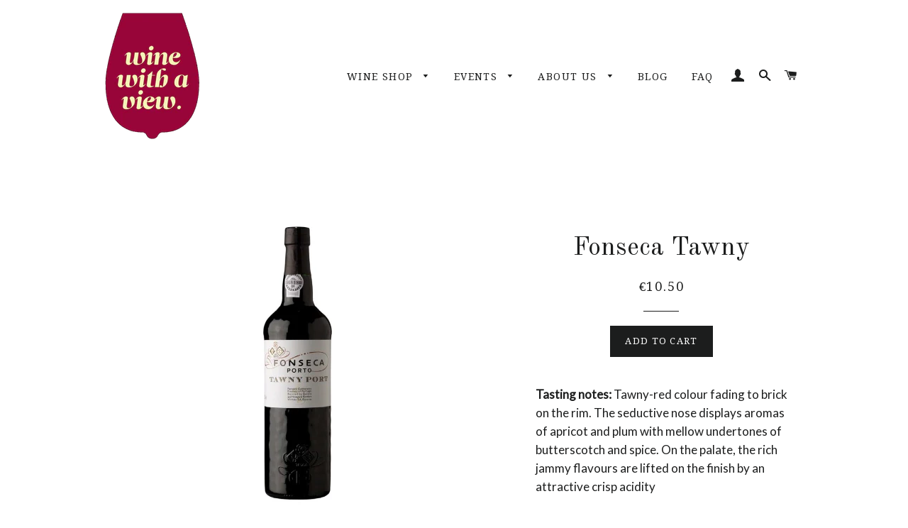

--- FILE ---
content_type: text/html; charset=utf-8
request_url: https://winewithaview.pt/collections/all/products/fonseca-tawny
body_size: 16298
content:
<!doctype html>
<!--[if lt IE 7]><html class="no-js lt-ie9 lt-ie8 lt-ie7" lang="en"> <![endif]-->
<!--[if IE 7]><html class="no-js lt-ie9 lt-ie8" lang="en"> <![endif]-->
<!--[if IE 8]><html class="no-js lt-ie9" lang="en"> <![endif]-->
<!--[if IE 9 ]><html class="ie9 no-js"> <![endif]-->
<!--[if (gt IE 9)|!(IE)]><!--> <html class="no-js"> <!--<![endif]-->
<head>

  <!-- Basic page needs ================================================== -->
  <meta charset="utf-8">
  <meta http-equiv="X-UA-Compatible" content="IE=edge,chrome=1">

  
    <link rel="shortcut icon" href="//winewithaview.pt/cdn/shop/files/LOGO_wine_sem_fundo_PNG_1_32x32.png?v=1626114782" type="image/png" />
  

  <!-- Title and description ================================================== -->
  <title>
  Fonseca Tawny &ndash; Wine With a View
  </title>

  
  <meta name="description" content="Tasting notes: Tawny-red colour fading to brick on the rim. The seductive nose displays aromas of apricot and plum with mellow undertones of butterscotch and spice. On the palate, the rich jammy flavours are lifted on the finish by an attractive crisp acidity Food recommendation: Tawny Port makes a delicious dessert wi">
  

  <!-- Helpers ================================================== -->
  <!-- /snippets/social-meta-tags.liquid -->


  <meta property="og:type" content="product">
  <meta property="og:title" content="Fonseca Tawny">
  <meta property="og:url" content="https://winewithaview.pt/products/fonseca-tawny">
  <meta property="og:description" content="Tasting notes: Tawny-red colour fading to brick on the rim. The seductive nose displays aromas of apricot and plum with mellow undertones of butterscotch and spice. On the palate, the rich jammy flavours are lifted on the finish by an attractive crisp acidity
Food recommendation: Tawny Port makes a delicious dessert wine, and combines particularly well with flavours of almonds, berry fruit or dark chocolate. It can also be enjoyed as an accompaniment for rich, blue veined cheeses. It is excellent at the end of the meal, as a crowning moment of an enjoyable evening, served on its own or with a plate of walnuts or roasted almonds. It benefits from being served slightly chilled, particularly in warm weather.
Drinking temperature: ~18°C
Reviews and Awards: 

89 points in Wine Spectator Magazine
87 points in Wine Enthusiast Magazine
85 points in CellarTracker.

Wine Info Type: Tawny PortRegion: Douro Valley, PortugalAroma: Apricot and plum with mellow undertones of butterscotch and spice.  Bottle size: 750mlAlcohol: 20%Grapes: Old Vines ">
  
    <meta property="og:image" content="http://winewithaview.pt/cdn/shop/products/Tawny_foto_grande.jpg?v=1526039813">
    <meta property="og:image:secure_url" content="https://winewithaview.pt/cdn/shop/products/Tawny_foto_grande.jpg?v=1526039813">
  
  <meta property="og:price:amount" content="10.50">
  <meta property="og:price:currency" content="EUR">

<meta property="og:site_name" content="Wine With a View">


<meta name="twitter:card" content="summary_large_image">

  <meta name="twitter:site" content="@winewaview">


  <meta name="twitter:title" content="Fonseca Tawny">
  <meta name="twitter:description" content="Tasting notes: Tawny-red colour fading to brick on the rim. The seductive nose displays aromas of apricot and plum with mellow undertones of butterscotch and spice. On the palate, the rich jammy flavo">


  <link rel="canonical" href="https://winewithaview.pt/products/fonseca-tawny">
  <meta name="viewport" content="width=device-width,initial-scale=1,shrink-to-fit=no">
  <meta name="theme-color" content="#1c1d1d">

  <!-- CSS ================================================== -->
  <link href="//winewithaview.pt/cdn/shop/t/3/assets/timber.scss.css?v=139131425703952295111674765775" rel="stylesheet" type="text/css" media="all" />
  <link href="//winewithaview.pt/cdn/shop/t/3/assets/theme.scss.css?v=146596276483872483431674765775" rel="stylesheet" type="text/css" media="all" />
  
  
  
  <link href="//fonts.googleapis.com/css?family=Lato:400" rel="stylesheet" type="text/css" media="all" />


  
    
    
    <link href="//fonts.googleapis.com/css?family=Old+Standard+TT:400" rel="stylesheet" type="text/css" media="all" />
  


  
    
    
    <link href="//fonts.googleapis.com/css?family=Droid+Serif:400" rel="stylesheet" type="text/css" media="all" />
  



  <!-- Sections ================================================== -->
  <script>
    window.theme = window.theme || {};
    theme.strings = {
      zoomClose: "Close (Esc)",
      zoomPrev: "Previous (Left arrow key)",
      zoomNext: "Next (Right arrow key)",
      moneyFormat: "\u0026euro;{{amount}}"
    };
    theme.settings = {
      cartType: "drawer",
      gridType: "collage"
    };
  </script>

  <!--[if (gt IE 9)|!(IE)]><!--><script src="//winewithaview.pt/cdn/shop/t/3/assets/theme.js?v=17046973060986609931484755087" defer="defer"></script><!--<![endif]-->
  <!--[if lte IE 9]><script src="//winewithaview.pt/cdn/shop/t/3/assets/theme.js?v=17046973060986609931484755087"></script><![endif]-->

  <!-- Header hook for plugins ================================================== -->
  <script>window.performance && window.performance.mark && window.performance.mark('shopify.content_for_header.start');</script><meta id="shopify-digital-wallet" name="shopify-digital-wallet" content="/9010598/digital_wallets/dialog">
<meta name="shopify-checkout-api-token" content="5aea0d5fd224f6d91fa4d7e34a9a58b4">
<meta id="in-context-paypal-metadata" data-shop-id="9010598" data-venmo-supported="false" data-environment="production" data-locale="en_US" data-paypal-v4="true" data-currency="EUR">
<link rel="alternate" type="application/json+oembed" href="https://winewithaview.pt/products/fonseca-tawny.oembed">
<script async="async" src="/checkouts/internal/preloads.js?locale=en-PT"></script>
<script id="shopify-features" type="application/json">{"accessToken":"5aea0d5fd224f6d91fa4d7e34a9a58b4","betas":["rich-media-storefront-analytics"],"domain":"winewithaview.pt","predictiveSearch":true,"shopId":9010598,"locale":"en"}</script>
<script>var Shopify = Shopify || {};
Shopify.shop = "winewithaview.myshopify.com";
Shopify.locale = "en";
Shopify.currency = {"active":"EUR","rate":"1.0"};
Shopify.country = "PT";
Shopify.theme = {"name":"Brooklyn NEW","id":165728140,"schema_name":"Brooklyn","schema_version":"1.0.0","theme_store_id":730,"role":"main"};
Shopify.theme.handle = "null";
Shopify.theme.style = {"id":null,"handle":null};
Shopify.cdnHost = "winewithaview.pt/cdn";
Shopify.routes = Shopify.routes || {};
Shopify.routes.root = "/";</script>
<script type="module">!function(o){(o.Shopify=o.Shopify||{}).modules=!0}(window);</script>
<script>!function(o){function n(){var o=[];function n(){o.push(Array.prototype.slice.apply(arguments))}return n.q=o,n}var t=o.Shopify=o.Shopify||{};t.loadFeatures=n(),t.autoloadFeatures=n()}(window);</script>
<script id="shop-js-analytics" type="application/json">{"pageType":"product"}</script>
<script defer="defer" async type="module" src="//winewithaview.pt/cdn/shopifycloud/shop-js/modules/v2/client.init-shop-cart-sync_BN7fPSNr.en.esm.js"></script>
<script defer="defer" async type="module" src="//winewithaview.pt/cdn/shopifycloud/shop-js/modules/v2/chunk.common_Cbph3Kss.esm.js"></script>
<script defer="defer" async type="module" src="//winewithaview.pt/cdn/shopifycloud/shop-js/modules/v2/chunk.modal_DKumMAJ1.esm.js"></script>
<script type="module">
  await import("//winewithaview.pt/cdn/shopifycloud/shop-js/modules/v2/client.init-shop-cart-sync_BN7fPSNr.en.esm.js");
await import("//winewithaview.pt/cdn/shopifycloud/shop-js/modules/v2/chunk.common_Cbph3Kss.esm.js");
await import("//winewithaview.pt/cdn/shopifycloud/shop-js/modules/v2/chunk.modal_DKumMAJ1.esm.js");

  window.Shopify.SignInWithShop?.initShopCartSync?.({"fedCMEnabled":true,"windoidEnabled":true});

</script>
<script>(function() {
  var isLoaded = false;
  function asyncLoad() {
    if (isLoaded) return;
    isLoaded = true;
    var urls = ["\/\/www.powr.io\/powr.js?powr-token=winewithaview.myshopify.com\u0026external-type=shopify\u0026shop=winewithaview.myshopify.com","\/\/www.powr.io\/powr.js?powr-token=winewithaview.myshopify.com\u0026external-type=shopify\u0026shop=winewithaview.myshopify.com","\/\/www.powr.io\/powr.js?powr-token=winewithaview.myshopify.com\u0026external-type=shopify\u0026shop=winewithaview.myshopify.com","https:\/\/instafeed.nfcube.com\/cdn\/af6a52480fc6e2e863802aca1e9826b6.js?shop=winewithaview.myshopify.com","https:\/\/chimpstatic.com\/mcjs-connected\/js\/users\/bcd63707d8e7dd22fca3fd67a\/5fc602ab36e901909b53b1abb.js?shop=winewithaview.myshopify.com","https:\/\/salebanner.eclotodesigns.com\/cdn\/index.js?shop=winewithaview.myshopify.com","https:\/\/salebanner.eclotodesigns.com\/cdn\/salebanner-script-tag.js?shop=winewithaview.myshopify.com","https:\/\/salebanner.eclotodesigns.com\/cdn\/salebanner-script-tag.js?shop=winewithaview.myshopify.com"];
    for (var i = 0; i < urls.length; i++) {
      var s = document.createElement('script');
      s.type = 'text/javascript';
      s.async = true;
      s.src = urls[i];
      var x = document.getElementsByTagName('script')[0];
      x.parentNode.insertBefore(s, x);
    }
  };
  if(window.attachEvent) {
    window.attachEvent('onload', asyncLoad);
  } else {
    window.addEventListener('load', asyncLoad, false);
  }
})();</script>
<script id="__st">var __st={"a":9010598,"offset":0,"reqid":"4886a674-df67-461f-a907-fc2527deb8c0-1769807357","pageurl":"winewithaview.pt\/collections\/all\/products\/fonseca-tawny","u":"8cc2d581851c","p":"product","rtyp":"product","rid":1295668871270};</script>
<script>window.ShopifyPaypalV4VisibilityTracking = true;</script>
<script id="captcha-bootstrap">!function(){'use strict';const t='contact',e='account',n='new_comment',o=[[t,t],['blogs',n],['comments',n],[t,'customer']],c=[[e,'customer_login'],[e,'guest_login'],[e,'recover_customer_password'],[e,'create_customer']],r=t=>t.map((([t,e])=>`form[action*='/${t}']:not([data-nocaptcha='true']) input[name='form_type'][value='${e}']`)).join(','),a=t=>()=>t?[...document.querySelectorAll(t)].map((t=>t.form)):[];function s(){const t=[...o],e=r(t);return a(e)}const i='password',u='form_key',d=['recaptcha-v3-token','g-recaptcha-response','h-captcha-response',i],f=()=>{try{return window.sessionStorage}catch{return}},m='__shopify_v',_=t=>t.elements[u];function p(t,e,n=!1){try{const o=window.sessionStorage,c=JSON.parse(o.getItem(e)),{data:r}=function(t){const{data:e,action:n}=t;return t[m]||n?{data:e,action:n}:{data:t,action:n}}(c);for(const[e,n]of Object.entries(r))t.elements[e]&&(t.elements[e].value=n);n&&o.removeItem(e)}catch(o){console.error('form repopulation failed',{error:o})}}const l='form_type',E='cptcha';function T(t){t.dataset[E]=!0}const w=window,h=w.document,L='Shopify',v='ce_forms',y='captcha';let A=!1;((t,e)=>{const n=(g='f06e6c50-85a8-45c8-87d0-21a2b65856fe',I='https://cdn.shopify.com/shopifycloud/storefront-forms-hcaptcha/ce_storefront_forms_captcha_hcaptcha.v1.5.2.iife.js',D={infoText:'Protected by hCaptcha',privacyText:'Privacy',termsText:'Terms'},(t,e,n)=>{const o=w[L][v],c=o.bindForm;if(c)return c(t,g,e,D).then(n);var r;o.q.push([[t,g,e,D],n]),r=I,A||(h.body.append(Object.assign(h.createElement('script'),{id:'captcha-provider',async:!0,src:r})),A=!0)});var g,I,D;w[L]=w[L]||{},w[L][v]=w[L][v]||{},w[L][v].q=[],w[L][y]=w[L][y]||{},w[L][y].protect=function(t,e){n(t,void 0,e),T(t)},Object.freeze(w[L][y]),function(t,e,n,w,h,L){const[v,y,A,g]=function(t,e,n){const i=e?o:[],u=t?c:[],d=[...i,...u],f=r(d),m=r(i),_=r(d.filter((([t,e])=>n.includes(e))));return[a(f),a(m),a(_),s()]}(w,h,L),I=t=>{const e=t.target;return e instanceof HTMLFormElement?e:e&&e.form},D=t=>v().includes(t);t.addEventListener('submit',(t=>{const e=I(t);if(!e)return;const n=D(e)&&!e.dataset.hcaptchaBound&&!e.dataset.recaptchaBound,o=_(e),c=g().includes(e)&&(!o||!o.value);(n||c)&&t.preventDefault(),c&&!n&&(function(t){try{if(!f())return;!function(t){const e=f();if(!e)return;const n=_(t);if(!n)return;const o=n.value;o&&e.removeItem(o)}(t);const e=Array.from(Array(32),(()=>Math.random().toString(36)[2])).join('');!function(t,e){_(t)||t.append(Object.assign(document.createElement('input'),{type:'hidden',name:u})),t.elements[u].value=e}(t,e),function(t,e){const n=f();if(!n)return;const o=[...t.querySelectorAll(`input[type='${i}']`)].map((({name:t})=>t)),c=[...d,...o],r={};for(const[a,s]of new FormData(t).entries())c.includes(a)||(r[a]=s);n.setItem(e,JSON.stringify({[m]:1,action:t.action,data:r}))}(t,e)}catch(e){console.error('failed to persist form',e)}}(e),e.submit())}));const S=(t,e)=>{t&&!t.dataset[E]&&(n(t,e.some((e=>e===t))),T(t))};for(const o of['focusin','change'])t.addEventListener(o,(t=>{const e=I(t);D(e)&&S(e,y())}));const B=e.get('form_key'),M=e.get(l),P=B&&M;t.addEventListener('DOMContentLoaded',(()=>{const t=y();if(P)for(const e of t)e.elements[l].value===M&&p(e,B);[...new Set([...A(),...v().filter((t=>'true'===t.dataset.shopifyCaptcha))])].forEach((e=>S(e,t)))}))}(h,new URLSearchParams(w.location.search),n,t,e,['guest_login'])})(!0,!0)}();</script>
<script integrity="sha256-4kQ18oKyAcykRKYeNunJcIwy7WH5gtpwJnB7kiuLZ1E=" data-source-attribution="shopify.loadfeatures" defer="defer" src="//winewithaview.pt/cdn/shopifycloud/storefront/assets/storefront/load_feature-a0a9edcb.js" crossorigin="anonymous"></script>
<script data-source-attribution="shopify.dynamic_checkout.dynamic.init">var Shopify=Shopify||{};Shopify.PaymentButton=Shopify.PaymentButton||{isStorefrontPortableWallets:!0,init:function(){window.Shopify.PaymentButton.init=function(){};var t=document.createElement("script");t.src="https://winewithaview.pt/cdn/shopifycloud/portable-wallets/latest/portable-wallets.en.js",t.type="module",document.head.appendChild(t)}};
</script>
<script data-source-attribution="shopify.dynamic_checkout.buyer_consent">
  function portableWalletsHideBuyerConsent(e){var t=document.getElementById("shopify-buyer-consent"),n=document.getElementById("shopify-subscription-policy-button");t&&n&&(t.classList.add("hidden"),t.setAttribute("aria-hidden","true"),n.removeEventListener("click",e))}function portableWalletsShowBuyerConsent(e){var t=document.getElementById("shopify-buyer-consent"),n=document.getElementById("shopify-subscription-policy-button");t&&n&&(t.classList.remove("hidden"),t.removeAttribute("aria-hidden"),n.addEventListener("click",e))}window.Shopify?.PaymentButton&&(window.Shopify.PaymentButton.hideBuyerConsent=portableWalletsHideBuyerConsent,window.Shopify.PaymentButton.showBuyerConsent=portableWalletsShowBuyerConsent);
</script>
<script data-source-attribution="shopify.dynamic_checkout.cart.bootstrap">document.addEventListener("DOMContentLoaded",(function(){function t(){return document.querySelector("shopify-accelerated-checkout-cart, shopify-accelerated-checkout")}if(t())Shopify.PaymentButton.init();else{new MutationObserver((function(e,n){t()&&(Shopify.PaymentButton.init(),n.disconnect())})).observe(document.body,{childList:!0,subtree:!0})}}));
</script>
<link id="shopify-accelerated-checkout-styles" rel="stylesheet" media="screen" href="https://winewithaview.pt/cdn/shopifycloud/portable-wallets/latest/accelerated-checkout-backwards-compat.css" crossorigin="anonymous">
<style id="shopify-accelerated-checkout-cart">
        #shopify-buyer-consent {
  margin-top: 1em;
  display: inline-block;
  width: 100%;
}

#shopify-buyer-consent.hidden {
  display: none;
}

#shopify-subscription-policy-button {
  background: none;
  border: none;
  padding: 0;
  text-decoration: underline;
  font-size: inherit;
  cursor: pointer;
}

#shopify-subscription-policy-button::before {
  box-shadow: none;
}

      </style>

<script>window.performance && window.performance.mark && window.performance.mark('shopify.content_for_header.end');</script>
  <!-- /snippets/oldIE-js.liquid -->


<!--[if lt IE 9]>
<script src="//cdnjs.cloudflare.com/ajax/libs/html5shiv/3.7.2/html5shiv.min.js" type="text/javascript"></script>
<script src="//winewithaview.pt/cdn/shop/t/3/assets/respond.min.js?v=52248677837542619231484755085" type="text/javascript"></script>
<link href="//winewithaview.pt/cdn/shop/t/3/assets/respond-proxy.html" id="respond-proxy" rel="respond-proxy" />
<link href="//winewithaview.pt/search?q=c8ccfcf2c3f1bd82cedf03eaaf9d208b" id="respond-redirect" rel="respond-redirect" />
<script src="//winewithaview.pt/search?q=c8ccfcf2c3f1bd82cedf03eaaf9d208b" type="text/javascript"></script>
<![endif]-->


<!--[if (lte IE 9) ]><script src="//winewithaview.pt/cdn/shop/t/3/assets/match-media.min.js?v=159635276924582161481484755085" type="text/javascript"></script><![endif]-->


  <script src="//ajax.googleapis.com/ajax/libs/jquery/2.2.3/jquery.min.js" type="text/javascript"></script>
  <script src="//winewithaview.pt/cdn/shop/t/3/assets/modernizr.min.js?v=21391054748206432451484755085" type="text/javascript"></script>

  
  

<link href="https://monorail-edge.shopifysvc.com" rel="dns-prefetch">
<script>(function(){if ("sendBeacon" in navigator && "performance" in window) {try {var session_token_from_headers = performance.getEntriesByType('navigation')[0].serverTiming.find(x => x.name == '_s').description;} catch {var session_token_from_headers = undefined;}var session_cookie_matches = document.cookie.match(/_shopify_s=([^;]*)/);var session_token_from_cookie = session_cookie_matches && session_cookie_matches.length === 2 ? session_cookie_matches[1] : "";var session_token = session_token_from_headers || session_token_from_cookie || "";function handle_abandonment_event(e) {var entries = performance.getEntries().filter(function(entry) {return /monorail-edge.shopifysvc.com/.test(entry.name);});if (!window.abandonment_tracked && entries.length === 0) {window.abandonment_tracked = true;var currentMs = Date.now();var navigation_start = performance.timing.navigationStart;var payload = {shop_id: 9010598,url: window.location.href,navigation_start,duration: currentMs - navigation_start,session_token,page_type: "product"};window.navigator.sendBeacon("https://monorail-edge.shopifysvc.com/v1/produce", JSON.stringify({schema_id: "online_store_buyer_site_abandonment/1.1",payload: payload,metadata: {event_created_at_ms: currentMs,event_sent_at_ms: currentMs}}));}}window.addEventListener('pagehide', handle_abandonment_event);}}());</script>
<script id="web-pixels-manager-setup">(function e(e,d,r,n,o){if(void 0===o&&(o={}),!Boolean(null===(a=null===(i=window.Shopify)||void 0===i?void 0:i.analytics)||void 0===a?void 0:a.replayQueue)){var i,a;window.Shopify=window.Shopify||{};var t=window.Shopify;t.analytics=t.analytics||{};var s=t.analytics;s.replayQueue=[],s.publish=function(e,d,r){return s.replayQueue.push([e,d,r]),!0};try{self.performance.mark("wpm:start")}catch(e){}var l=function(){var e={modern:/Edge?\/(1{2}[4-9]|1[2-9]\d|[2-9]\d{2}|\d{4,})\.\d+(\.\d+|)|Firefox\/(1{2}[4-9]|1[2-9]\d|[2-9]\d{2}|\d{4,})\.\d+(\.\d+|)|Chrom(ium|e)\/(9{2}|\d{3,})\.\d+(\.\d+|)|(Maci|X1{2}).+ Version\/(15\.\d+|(1[6-9]|[2-9]\d|\d{3,})\.\d+)([,.]\d+|)( \(\w+\)|)( Mobile\/\w+|) Safari\/|Chrome.+OPR\/(9{2}|\d{3,})\.\d+\.\d+|(CPU[ +]OS|iPhone[ +]OS|CPU[ +]iPhone|CPU IPhone OS|CPU iPad OS)[ +]+(15[._]\d+|(1[6-9]|[2-9]\d|\d{3,})[._]\d+)([._]\d+|)|Android:?[ /-](13[3-9]|1[4-9]\d|[2-9]\d{2}|\d{4,})(\.\d+|)(\.\d+|)|Android.+Firefox\/(13[5-9]|1[4-9]\d|[2-9]\d{2}|\d{4,})\.\d+(\.\d+|)|Android.+Chrom(ium|e)\/(13[3-9]|1[4-9]\d|[2-9]\d{2}|\d{4,})\.\d+(\.\d+|)|SamsungBrowser\/([2-9]\d|\d{3,})\.\d+/,legacy:/Edge?\/(1[6-9]|[2-9]\d|\d{3,})\.\d+(\.\d+|)|Firefox\/(5[4-9]|[6-9]\d|\d{3,})\.\d+(\.\d+|)|Chrom(ium|e)\/(5[1-9]|[6-9]\d|\d{3,})\.\d+(\.\d+|)([\d.]+$|.*Safari\/(?![\d.]+ Edge\/[\d.]+$))|(Maci|X1{2}).+ Version\/(10\.\d+|(1[1-9]|[2-9]\d|\d{3,})\.\d+)([,.]\d+|)( \(\w+\)|)( Mobile\/\w+|) Safari\/|Chrome.+OPR\/(3[89]|[4-9]\d|\d{3,})\.\d+\.\d+|(CPU[ +]OS|iPhone[ +]OS|CPU[ +]iPhone|CPU IPhone OS|CPU iPad OS)[ +]+(10[._]\d+|(1[1-9]|[2-9]\d|\d{3,})[._]\d+)([._]\d+|)|Android:?[ /-](13[3-9]|1[4-9]\d|[2-9]\d{2}|\d{4,})(\.\d+|)(\.\d+|)|Mobile Safari.+OPR\/([89]\d|\d{3,})\.\d+\.\d+|Android.+Firefox\/(13[5-9]|1[4-9]\d|[2-9]\d{2}|\d{4,})\.\d+(\.\d+|)|Android.+Chrom(ium|e)\/(13[3-9]|1[4-9]\d|[2-9]\d{2}|\d{4,})\.\d+(\.\d+|)|Android.+(UC? ?Browser|UCWEB|U3)[ /]?(15\.([5-9]|\d{2,})|(1[6-9]|[2-9]\d|\d{3,})\.\d+)\.\d+|SamsungBrowser\/(5\.\d+|([6-9]|\d{2,})\.\d+)|Android.+MQ{2}Browser\/(14(\.(9|\d{2,})|)|(1[5-9]|[2-9]\d|\d{3,})(\.\d+|))(\.\d+|)|K[Aa][Ii]OS\/(3\.\d+|([4-9]|\d{2,})\.\d+)(\.\d+|)/},d=e.modern,r=e.legacy,n=navigator.userAgent;return n.match(d)?"modern":n.match(r)?"legacy":"unknown"}(),u="modern"===l?"modern":"legacy",c=(null!=n?n:{modern:"",legacy:""})[u],f=function(e){return[e.baseUrl,"/wpm","/b",e.hashVersion,"modern"===e.buildTarget?"m":"l",".js"].join("")}({baseUrl:d,hashVersion:r,buildTarget:u}),m=function(e){var d=e.version,r=e.bundleTarget,n=e.surface,o=e.pageUrl,i=e.monorailEndpoint;return{emit:function(e){var a=e.status,t=e.errorMsg,s=(new Date).getTime(),l=JSON.stringify({metadata:{event_sent_at_ms:s},events:[{schema_id:"web_pixels_manager_load/3.1",payload:{version:d,bundle_target:r,page_url:o,status:a,surface:n,error_msg:t},metadata:{event_created_at_ms:s}}]});if(!i)return console&&console.warn&&console.warn("[Web Pixels Manager] No Monorail endpoint provided, skipping logging."),!1;try{return self.navigator.sendBeacon.bind(self.navigator)(i,l)}catch(e){}var u=new XMLHttpRequest;try{return u.open("POST",i,!0),u.setRequestHeader("Content-Type","text/plain"),u.send(l),!0}catch(e){return console&&console.warn&&console.warn("[Web Pixels Manager] Got an unhandled error while logging to Monorail."),!1}}}}({version:r,bundleTarget:l,surface:e.surface,pageUrl:self.location.href,monorailEndpoint:e.monorailEndpoint});try{o.browserTarget=l,function(e){var d=e.src,r=e.async,n=void 0===r||r,o=e.onload,i=e.onerror,a=e.sri,t=e.scriptDataAttributes,s=void 0===t?{}:t,l=document.createElement("script"),u=document.querySelector("head"),c=document.querySelector("body");if(l.async=n,l.src=d,a&&(l.integrity=a,l.crossOrigin="anonymous"),s)for(var f in s)if(Object.prototype.hasOwnProperty.call(s,f))try{l.dataset[f]=s[f]}catch(e){}if(o&&l.addEventListener("load",o),i&&l.addEventListener("error",i),u)u.appendChild(l);else{if(!c)throw new Error("Did not find a head or body element to append the script");c.appendChild(l)}}({src:f,async:!0,onload:function(){if(!function(){var e,d;return Boolean(null===(d=null===(e=window.Shopify)||void 0===e?void 0:e.analytics)||void 0===d?void 0:d.initialized)}()){var d=window.webPixelsManager.init(e)||void 0;if(d){var r=window.Shopify.analytics;r.replayQueue.forEach((function(e){var r=e[0],n=e[1],o=e[2];d.publishCustomEvent(r,n,o)})),r.replayQueue=[],r.publish=d.publishCustomEvent,r.visitor=d.visitor,r.initialized=!0}}},onerror:function(){return m.emit({status:"failed",errorMsg:"".concat(f," has failed to load")})},sri:function(e){var d=/^sha384-[A-Za-z0-9+/=]+$/;return"string"==typeof e&&d.test(e)}(c)?c:"",scriptDataAttributes:o}),m.emit({status:"loading"})}catch(e){m.emit({status:"failed",errorMsg:(null==e?void 0:e.message)||"Unknown error"})}}})({shopId: 9010598,storefrontBaseUrl: "https://winewithaview.pt",extensionsBaseUrl: "https://extensions.shopifycdn.com/cdn/shopifycloud/web-pixels-manager",monorailEndpoint: "https://monorail-edge.shopifysvc.com/unstable/produce_batch",surface: "storefront-renderer",enabledBetaFlags: ["2dca8a86"],webPixelsConfigList: [{"id":"159023437","eventPayloadVersion":"v1","runtimeContext":"LAX","scriptVersion":"1","type":"CUSTOM","privacyPurposes":["MARKETING"],"name":"Meta pixel (migrated)"},{"id":"184549709","eventPayloadVersion":"v1","runtimeContext":"LAX","scriptVersion":"1","type":"CUSTOM","privacyPurposes":["ANALYTICS"],"name":"Google Analytics tag (migrated)"},{"id":"shopify-app-pixel","configuration":"{}","eventPayloadVersion":"v1","runtimeContext":"STRICT","scriptVersion":"0450","apiClientId":"shopify-pixel","type":"APP","privacyPurposes":["ANALYTICS","MARKETING"]},{"id":"shopify-custom-pixel","eventPayloadVersion":"v1","runtimeContext":"LAX","scriptVersion":"0450","apiClientId":"shopify-pixel","type":"CUSTOM","privacyPurposes":["ANALYTICS","MARKETING"]}],isMerchantRequest: false,initData: {"shop":{"name":"Wine With a View","paymentSettings":{"currencyCode":"EUR"},"myshopifyDomain":"winewithaview.myshopify.com","countryCode":"PT","storefrontUrl":"https:\/\/winewithaview.pt"},"customer":null,"cart":null,"checkout":null,"productVariants":[{"price":{"amount":10.5,"currencyCode":"EUR"},"product":{"title":"Fonseca Tawny","vendor":"Wine With a View","id":"1295668871270","untranslatedTitle":"Fonseca Tawny","url":"\/products\/fonseca-tawny","type":""},"id":"12099028090982","image":{"src":"\/\/winewithaview.pt\/cdn\/shop\/products\/Tawny_foto.jpg?v=1526039813"},"sku":"W0008","title":"Default Title","untranslatedTitle":"Default Title"}],"purchasingCompany":null},},"https://winewithaview.pt/cdn","1d2a099fw23dfb22ep557258f5m7a2edbae",{"modern":"","legacy":""},{"shopId":"9010598","storefrontBaseUrl":"https:\/\/winewithaview.pt","extensionBaseUrl":"https:\/\/extensions.shopifycdn.com\/cdn\/shopifycloud\/web-pixels-manager","surface":"storefront-renderer","enabledBetaFlags":"[\"2dca8a86\"]","isMerchantRequest":"false","hashVersion":"1d2a099fw23dfb22ep557258f5m7a2edbae","publish":"custom","events":"[[\"page_viewed\",{}],[\"product_viewed\",{\"productVariant\":{\"price\":{\"amount\":10.5,\"currencyCode\":\"EUR\"},\"product\":{\"title\":\"Fonseca Tawny\",\"vendor\":\"Wine With a View\",\"id\":\"1295668871270\",\"untranslatedTitle\":\"Fonseca Tawny\",\"url\":\"\/products\/fonseca-tawny\",\"type\":\"\"},\"id\":\"12099028090982\",\"image\":{\"src\":\"\/\/winewithaview.pt\/cdn\/shop\/products\/Tawny_foto.jpg?v=1526039813\"},\"sku\":\"W0008\",\"title\":\"Default Title\",\"untranslatedTitle\":\"Default Title\"}}]]"});</script><script>
  window.ShopifyAnalytics = window.ShopifyAnalytics || {};
  window.ShopifyAnalytics.meta = window.ShopifyAnalytics.meta || {};
  window.ShopifyAnalytics.meta.currency = 'EUR';
  var meta = {"product":{"id":1295668871270,"gid":"gid:\/\/shopify\/Product\/1295668871270","vendor":"Wine With a View","type":"","handle":"fonseca-tawny","variants":[{"id":12099028090982,"price":1050,"name":"Fonseca Tawny","public_title":null,"sku":"W0008"}],"remote":false},"page":{"pageType":"product","resourceType":"product","resourceId":1295668871270,"requestId":"4886a674-df67-461f-a907-fc2527deb8c0-1769807357"}};
  for (var attr in meta) {
    window.ShopifyAnalytics.meta[attr] = meta[attr];
  }
</script>
<script class="analytics">
  (function () {
    var customDocumentWrite = function(content) {
      var jquery = null;

      if (window.jQuery) {
        jquery = window.jQuery;
      } else if (window.Checkout && window.Checkout.$) {
        jquery = window.Checkout.$;
      }

      if (jquery) {
        jquery('body').append(content);
      }
    };

    var hasLoggedConversion = function(token) {
      if (token) {
        return document.cookie.indexOf('loggedConversion=' + token) !== -1;
      }
      return false;
    }

    var setCookieIfConversion = function(token) {
      if (token) {
        var twoMonthsFromNow = new Date(Date.now());
        twoMonthsFromNow.setMonth(twoMonthsFromNow.getMonth() + 2);

        document.cookie = 'loggedConversion=' + token + '; expires=' + twoMonthsFromNow;
      }
    }

    var trekkie = window.ShopifyAnalytics.lib = window.trekkie = window.trekkie || [];
    if (trekkie.integrations) {
      return;
    }
    trekkie.methods = [
      'identify',
      'page',
      'ready',
      'track',
      'trackForm',
      'trackLink'
    ];
    trekkie.factory = function(method) {
      return function() {
        var args = Array.prototype.slice.call(arguments);
        args.unshift(method);
        trekkie.push(args);
        return trekkie;
      };
    };
    for (var i = 0; i < trekkie.methods.length; i++) {
      var key = trekkie.methods[i];
      trekkie[key] = trekkie.factory(key);
    }
    trekkie.load = function(config) {
      trekkie.config = config || {};
      trekkie.config.initialDocumentCookie = document.cookie;
      var first = document.getElementsByTagName('script')[0];
      var script = document.createElement('script');
      script.type = 'text/javascript';
      script.onerror = function(e) {
        var scriptFallback = document.createElement('script');
        scriptFallback.type = 'text/javascript';
        scriptFallback.onerror = function(error) {
                var Monorail = {
      produce: function produce(monorailDomain, schemaId, payload) {
        var currentMs = new Date().getTime();
        var event = {
          schema_id: schemaId,
          payload: payload,
          metadata: {
            event_created_at_ms: currentMs,
            event_sent_at_ms: currentMs
          }
        };
        return Monorail.sendRequest("https://" + monorailDomain + "/v1/produce", JSON.stringify(event));
      },
      sendRequest: function sendRequest(endpointUrl, payload) {
        // Try the sendBeacon API
        if (window && window.navigator && typeof window.navigator.sendBeacon === 'function' && typeof window.Blob === 'function' && !Monorail.isIos12()) {
          var blobData = new window.Blob([payload], {
            type: 'text/plain'
          });

          if (window.navigator.sendBeacon(endpointUrl, blobData)) {
            return true;
          } // sendBeacon was not successful

        } // XHR beacon

        var xhr = new XMLHttpRequest();

        try {
          xhr.open('POST', endpointUrl);
          xhr.setRequestHeader('Content-Type', 'text/plain');
          xhr.send(payload);
        } catch (e) {
          console.log(e);
        }

        return false;
      },
      isIos12: function isIos12() {
        return window.navigator.userAgent.lastIndexOf('iPhone; CPU iPhone OS 12_') !== -1 || window.navigator.userAgent.lastIndexOf('iPad; CPU OS 12_') !== -1;
      }
    };
    Monorail.produce('monorail-edge.shopifysvc.com',
      'trekkie_storefront_load_errors/1.1',
      {shop_id: 9010598,
      theme_id: 165728140,
      app_name: "storefront",
      context_url: window.location.href,
      source_url: "//winewithaview.pt/cdn/s/trekkie.storefront.c59ea00e0474b293ae6629561379568a2d7c4bba.min.js"});

        };
        scriptFallback.async = true;
        scriptFallback.src = '//winewithaview.pt/cdn/s/trekkie.storefront.c59ea00e0474b293ae6629561379568a2d7c4bba.min.js';
        first.parentNode.insertBefore(scriptFallback, first);
      };
      script.async = true;
      script.src = '//winewithaview.pt/cdn/s/trekkie.storefront.c59ea00e0474b293ae6629561379568a2d7c4bba.min.js';
      first.parentNode.insertBefore(script, first);
    };
    trekkie.load(
      {"Trekkie":{"appName":"storefront","development":false,"defaultAttributes":{"shopId":9010598,"isMerchantRequest":null,"themeId":165728140,"themeCityHash":"15111882940085990899","contentLanguage":"en","currency":"EUR","eventMetadataId":"a2a2294f-a8f3-48a9-96ca-f8e755a8d91c"},"isServerSideCookieWritingEnabled":true,"monorailRegion":"shop_domain","enabledBetaFlags":["65f19447","b5387b81"]},"Session Attribution":{},"S2S":{"facebookCapiEnabled":false,"source":"trekkie-storefront-renderer","apiClientId":580111}}
    );

    var loaded = false;
    trekkie.ready(function() {
      if (loaded) return;
      loaded = true;

      window.ShopifyAnalytics.lib = window.trekkie;

      var originalDocumentWrite = document.write;
      document.write = customDocumentWrite;
      try { window.ShopifyAnalytics.merchantGoogleAnalytics.call(this); } catch(error) {};
      document.write = originalDocumentWrite;

      window.ShopifyAnalytics.lib.page(null,{"pageType":"product","resourceType":"product","resourceId":1295668871270,"requestId":"4886a674-df67-461f-a907-fc2527deb8c0-1769807357","shopifyEmitted":true});

      var match = window.location.pathname.match(/checkouts\/(.+)\/(thank_you|post_purchase)/)
      var token = match? match[1]: undefined;
      if (!hasLoggedConversion(token)) {
        setCookieIfConversion(token);
        window.ShopifyAnalytics.lib.track("Viewed Product",{"currency":"EUR","variantId":12099028090982,"productId":1295668871270,"productGid":"gid:\/\/shopify\/Product\/1295668871270","name":"Fonseca Tawny","price":"10.50","sku":"W0008","brand":"Wine With a View","variant":null,"category":"","nonInteraction":true,"remote":false},undefined,undefined,{"shopifyEmitted":true});
      window.ShopifyAnalytics.lib.track("monorail:\/\/trekkie_storefront_viewed_product\/1.1",{"currency":"EUR","variantId":12099028090982,"productId":1295668871270,"productGid":"gid:\/\/shopify\/Product\/1295668871270","name":"Fonseca Tawny","price":"10.50","sku":"W0008","brand":"Wine With a View","variant":null,"category":"","nonInteraction":true,"remote":false,"referer":"https:\/\/winewithaview.pt\/collections\/all\/products\/fonseca-tawny"});
      }
    });


        var eventsListenerScript = document.createElement('script');
        eventsListenerScript.async = true;
        eventsListenerScript.src = "//winewithaview.pt/cdn/shopifycloud/storefront/assets/shop_events_listener-3da45d37.js";
        document.getElementsByTagName('head')[0].appendChild(eventsListenerScript);

})();</script>
  <script>
  if (!window.ga || (window.ga && typeof window.ga !== 'function')) {
    window.ga = function ga() {
      (window.ga.q = window.ga.q || []).push(arguments);
      if (window.Shopify && window.Shopify.analytics && typeof window.Shopify.analytics.publish === 'function') {
        window.Shopify.analytics.publish("ga_stub_called", {}, {sendTo: "google_osp_migration"});
      }
      console.error("Shopify's Google Analytics stub called with:", Array.from(arguments), "\nSee https://help.shopify.com/manual/promoting-marketing/pixels/pixel-migration#google for more information.");
    };
    if (window.Shopify && window.Shopify.analytics && typeof window.Shopify.analytics.publish === 'function') {
      window.Shopify.analytics.publish("ga_stub_initialized", {}, {sendTo: "google_osp_migration"});
    }
  }
</script>
<script
  defer
  src="https://winewithaview.pt/cdn/shopifycloud/perf-kit/shopify-perf-kit-3.1.0.min.js"
  data-application="storefront-renderer"
  data-shop-id="9010598"
  data-render-region="gcp-us-east1"
  data-page-type="product"
  data-theme-instance-id="165728140"
  data-theme-name="Brooklyn"
  data-theme-version="1.0.0"
  data-monorail-region="shop_domain"
  data-resource-timing-sampling-rate="10"
  data-shs="true"
  data-shs-beacon="true"
  data-shs-export-with-fetch="true"
  data-shs-logs-sample-rate="1"
  data-shs-beacon-endpoint="https://winewithaview.pt/api/collect"
></script>
</head>


<body id="fonseca-tawny" class="template-product"> 
 

    


	
  <script>
    var salesBanner = null;
  </script>

  

     


  <div id="NavDrawer" class="drawer drawer--left">
    <div id="shopify-section-drawer-menu" class="shopify-section"><div data-section-id="drawer-menu" data-section-type="drawer-menu-section">
  <div class="drawer__fixed-header">
    <div class="drawer__header">
      <div class="drawer__close drawer__close--left">
        <button type="button" class="icon-fallback-text drawer__close-button js-drawer-close">
          <span class="icon icon-x" aria-hidden="true"></span>
          <span class="fallback-text">Close menu</span>
        </button>
      </div>
    </div>
  </div>
  <div class="drawer__inner">

    

    

    <!-- begin mobile-nav -->
    <ul class="mobile-nav">
      
        
        
        
          <li class="mobile-nav__item">
            <div class="mobile-nav__has-sublist">
              <a href="/collections" class="mobile-nav__link" id="Label-wine-shop">Wine Shop</a>
              <div class="mobile-nav__toggle">
                <button type="button" class="mobile-nav__toggle-btn icon-fallback-text" data-aria-controls="Linklist-wine-shop">
                  <span class="icon-fallback-text mobile-nav__toggle-open">
                    <span class="icon icon-plus" aria-hidden="true"></span>
                    <span class="fallback-text">Expand submenu</span>
                  </span>
                  <span class="icon-fallback-text mobile-nav__toggle-close">
                    <span class="icon icon-minus" aria-hidden="true"></span>
                    <span class="fallback-text">Collapse submenu</span>
                  </span>
                </button>
              </div>
            </div>
            <ul class="mobile-nav__sublist" id="Linklist-wine-shop" aria-labelledby="Label-wine-shop" role="navigation">
              
                <li class="mobile-nav__item">
                  <a href="/collections" class="mobile-nav__link">All</a>
                </li>
              
                <li class="mobile-nav__item">
                  <a href="/collections/wine-with-a-view-tasting-experiences" class="mobile-nav__link">Wine With a View Tasting Experiences</a>
                </li>
              
                <li class="mobile-nav__item">
                  <a href="/collections/picnic-with-a-view" class="mobile-nav__link">Picnic With a View</a>
                </li>
              
                <li class="mobile-nav__item">
                  <a href="/collections/reds" class="mobile-nav__link">Reds</a>
                </li>
              
                <li class="mobile-nav__item">
                  <a href="/collections/whites" class="mobile-nav__link">Whites</a>
                </li>
              
                <li class="mobile-nav__item">
                  <a href="/collections/rose" class="mobile-nav__link">Rosé</a>
                </li>
              
                <li class="mobile-nav__item">
                  <a href="/collections/ports" class="mobile-nav__link">Ports</a>
                </li>
              
                <li class="mobile-nav__item">
                  <a href="/collections/vinhoverde" class="mobile-nav__link">Vinho Verde</a>
                </li>
              
                <li class="mobile-nav__item">
                  <a href="/collections/madeira-wines" class="mobile-nav__link">Madeira Wine</a>
                </li>
              
                <li class="mobile-nav__item">
                  <a href="/collections/muscat-wine" class="mobile-nav__link">Moscatel</a>
                </li>
              
                <li class="mobile-nav__item">
                  <a href="/collections/ginjinha" class="mobile-nav__link">Ginjinha</a>
                </li>
              
                <li class="mobile-nav__item">
                  <a href="/collections/sparkling" class="mobile-nav__link">Sparkling</a>
                </li>
              
                <li class="mobile-nav__item">
                  <a href="/collections/selection" class="mobile-nav__link">Selection</a>
                </li>
              
                <li class="mobile-nav__item">
                  <a href="/collections/miniatures" class="mobile-nav__link">Miniatures</a>
                </li>
              
                <li class="mobile-nav__item">
                  <a href="/collections/wineglass" class="mobile-nav__link">Wine Glasses</a>
                </li>
              
                <li class="mobile-nav__item">
                  <a href="/collections/gifts-for-winelovers" class="mobile-nav__link">Gifts for Wine Lovers</a>
                </li>
              
            </ul>
          </li>
        
      
        
        
        
          <li class="mobile-nav__item">
            <div class="mobile-nav__has-sublist">
              <a href="/pages/events" class="mobile-nav__link" id="Label-events">Events</a>
              <div class="mobile-nav__toggle">
                <button type="button" class="mobile-nav__toggle-btn icon-fallback-text" data-aria-controls="Linklist-events">
                  <span class="icon-fallback-text mobile-nav__toggle-open">
                    <span class="icon icon-plus" aria-hidden="true"></span>
                    <span class="fallback-text">Expand submenu</span>
                  </span>
                  <span class="icon-fallback-text mobile-nav__toggle-close">
                    <span class="icon icon-minus" aria-hidden="true"></span>
                    <span class="fallback-text">Collapse submenu</span>
                  </span>
                </button>
              </div>
            </div>
            <ul class="mobile-nav__sublist" id="Linklist-events" aria-labelledby="Label-events" role="navigation">
              
                <li class="mobile-nav__item">
                  <a href="/pages/events" class="mobile-nav__link">Events</a>
                </li>
              
                <li class="mobile-nav__item">
                  <a href="/pages/wine-tasting-experiences" class="mobile-nav__link">Wine Tasting Experiences</a>
                </li>
              
                <li class="mobile-nav__item">
                  <a href="/pages/take-your-favorites-on-a-picnic" class="mobile-nav__link">Wine With a View Pic Nic</a>
                </li>
              
                <li class="mobile-nav__item">
                  <a href="/pages/event-specials" class="mobile-nav__link">Event Specials</a>
                </li>
              
            </ul>
          </li>
        
      
        
        
        
          <li class="mobile-nav__item">
            <div class="mobile-nav__has-sublist">
              <a href="/pages/history" class="mobile-nav__link" id="Label-about-us">About Us</a>
              <div class="mobile-nav__toggle">
                <button type="button" class="mobile-nav__toggle-btn icon-fallback-text" data-aria-controls="Linklist-about-us">
                  <span class="icon-fallback-text mobile-nav__toggle-open">
                    <span class="icon icon-plus" aria-hidden="true"></span>
                    <span class="fallback-text">Expand submenu</span>
                  </span>
                  <span class="icon-fallback-text mobile-nav__toggle-close">
                    <span class="icon icon-minus" aria-hidden="true"></span>
                    <span class="fallback-text">Collapse submenu</span>
                  </span>
                </button>
              </div>
            </div>
            <ul class="mobile-nav__sublist" id="Linklist-about-us" aria-labelledby="Label-about-us" role="navigation">
              
                <li class="mobile-nav__item">
                  <a href="/pages/history" class="mobile-nav__link">History</a>
                </li>
              
                <li class="mobile-nav__item">
                  <a href="/pages/team" class="mobile-nav__link">Our Team</a>
                </li>
              
                <li class="mobile-nav__item">
                  <a href="/pages/location" class="mobile-nav__link">Our Locations</a>
                </li>
              
                <li class="mobile-nav__item">
                  <a href="/pages/socialmedia" class="mobile-nav__link">Social Media</a>
                </li>
              
                <li class="mobile-nav__item">
                  <a href="/pages/franchising" class="mobile-nav__link">Franchising</a>
                </li>
              
                <li class="mobile-nav__item">
                  <a href="/pages/featured-on" class="mobile-nav__link">Featured on</a>
                </li>
              
            </ul>
          </li>
        
      
        
        
        
          <li class="mobile-nav__item">
            <a href="/blogs/wine-with-a-view" class="mobile-nav__link">Blog</a>
          </li>
        
      
        
        
        
          <li class="mobile-nav__item">
            <a href="https://winewithaview.pt/apps/help-center" class="mobile-nav__link">FAQ</a>
          </li>
        
      

      
      <li class="mobile-nav__spacer"></li>

      
      
        
          <li class="mobile-nav__item mobile-nav__item--secondary">
            <a href="/account/login" id="customer_login_link">Log In</a>
          </li>
          <li class="mobile-nav__item mobile-nav__item--secondary">
            <a href="/account/register" id="customer_register_link">Create Account</a>
          </li>
        
      
      
        <li class="mobile-nav__item mobile-nav__item--secondary"><a href="/">Home</a></li>
      
    </ul>
    <!-- //mobile-nav -->
  </div>
</div>


</div>
  </div>
  <div id="CartDrawer" class="drawer drawer--right drawer--has-fixed-footer">
    <div class="drawer__fixed-header">
      <div class="drawer__header">
        <div class="drawer__title">Your cart</div>
        <div class="drawer__close">
          <button type="button" class="icon-fallback-text drawer__close-button js-drawer-close">
            <span class="icon icon-x" aria-hidden="true"></span>
            <span class="fallback-text">Close Cart</span>
          </button>
        </div>
      </div>
    </div>
    <div class="drawer__inner">
      <div id="CartContainer" class="drawer__cart"></div>
    </div>
  </div>

  <div id="PageContainer" class="page-container">

    <div id="shopify-section-header" class="shopify-section"><style>
  .site-header__logo img {
    max-width: 140px;
  }
</style>


<div data-section-id="header" data-section-type="header-section">
  <div class="header-wrapper">
    <header class="site-header" role="banner">
      <div class="wrapper">
        <div class="grid--full grid--table">
          <div class="grid__item large--hide one-quarter">
            <div class="site-nav--mobile">
              <button type="button" class="icon-fallback-text site-nav__link js-drawer-open-left" aria-controls="NavDrawer">
                <span class="icon icon-hamburger" aria-hidden="true"></span>
                <span class="fallback-text">Site navigation</span>
              </button>
            </div>
          </div>
          <div class="grid__item large--one-third medium-down--one-half">
            
            
              <div class="h1 site-header__logo large--left" itemscope itemtype="http://schema.org/Organization">
            
              
                
                <a href="/" itemprop="url" class="site-header__logo-link">
                  
                   <img src="//winewithaview.pt/cdn/shop/files/imageedit_4_7097256980_140x.png?v=1613168199"
                   srcset="//winewithaview.pt/cdn/shop/files/imageedit_4_7097256980_140x.png?v=1613168199 1x, //winewithaview.pt/cdn/shop/files/imageedit_4_7097256980_140x@2x.png?v=1613168199 2x"
                   alt="Wine With a View"
                   itemprop="logo">
                </a>
                
              
            
              </div>
            
          </div>
          <div class="grid__item large--two-thirds large--text-right medium-down--hide">
            
            <!-- begin site-nav -->
            <ul class="site-nav" id="AccessibleNav">
              <li class="site-nav__item site-nav--compress__menu">
                <button type="button" class="icon-fallback-text site-nav__link site-nav__link--icon js-drawer-open-left" aria-controls="NavDrawer">
                  <span class="icon icon-hamburger" aria-hidden="true"></span>
                  <span class="fallback-text">Site navigation</span>
                </button>
              </li>
              
                
                
                
                  <li class="site-nav__item site-nav__expanded-item site-nav--has-dropdown" aria-haspopup="true">
                    <a href="/collections" class="site-nav__link">
                      Wine Shop
                      <span class="icon icon-arrow-down" aria-hidden="true"></span>
                    </a>
                    <ul class="site-nav__dropdown text-left">
                      
                        <li>
                          <a href="/collections" class="site-nav__dropdown-link">All</a>
                        </li>
                      
                        <li>
                          <a href="/collections/wine-with-a-view-tasting-experiences" class="site-nav__dropdown-link">Wine With a View Tasting Experiences</a>
                        </li>
                      
                        <li>
                          <a href="/collections/picnic-with-a-view" class="site-nav__dropdown-link">Picnic With a View</a>
                        </li>
                      
                        <li>
                          <a href="/collections/reds" class="site-nav__dropdown-link">Reds</a>
                        </li>
                      
                        <li>
                          <a href="/collections/whites" class="site-nav__dropdown-link">Whites</a>
                        </li>
                      
                        <li>
                          <a href="/collections/rose" class="site-nav__dropdown-link">Rosé</a>
                        </li>
                      
                        <li>
                          <a href="/collections/ports" class="site-nav__dropdown-link">Ports</a>
                        </li>
                      
                        <li>
                          <a href="/collections/vinhoverde" class="site-nav__dropdown-link">Vinho Verde</a>
                        </li>
                      
                        <li>
                          <a href="/collections/madeira-wines" class="site-nav__dropdown-link">Madeira Wine</a>
                        </li>
                      
                        <li>
                          <a href="/collections/muscat-wine" class="site-nav__dropdown-link">Moscatel</a>
                        </li>
                      
                        <li>
                          <a href="/collections/ginjinha" class="site-nav__dropdown-link">Ginjinha</a>
                        </li>
                      
                        <li>
                          <a href="/collections/sparkling" class="site-nav__dropdown-link">Sparkling</a>
                        </li>
                      
                        <li>
                          <a href="/collections/selection" class="site-nav__dropdown-link">Selection</a>
                        </li>
                      
                        <li>
                          <a href="/collections/miniatures" class="site-nav__dropdown-link">Miniatures</a>
                        </li>
                      
                        <li>
                          <a href="/collections/wineglass" class="site-nav__dropdown-link">Wine Glasses</a>
                        </li>
                      
                        <li>
                          <a href="/collections/gifts-for-winelovers" class="site-nav__dropdown-link">Gifts for Wine Lovers</a>
                        </li>
                      
                    </ul>
                  </li>
                
              
                
                
                
                  <li class="site-nav__item site-nav__expanded-item site-nav--has-dropdown" aria-haspopup="true">
                    <a href="/pages/events" class="site-nav__link">
                      Events
                      <span class="icon icon-arrow-down" aria-hidden="true"></span>
                    </a>
                    <ul class="site-nav__dropdown text-left">
                      
                        <li>
                          <a href="/pages/events" class="site-nav__dropdown-link">Events</a>
                        </li>
                      
                        <li>
                          <a href="/pages/wine-tasting-experiences" class="site-nav__dropdown-link">Wine Tasting Experiences</a>
                        </li>
                      
                        <li>
                          <a href="/pages/take-your-favorites-on-a-picnic" class="site-nav__dropdown-link">Wine With a View Pic Nic</a>
                        </li>
                      
                        <li>
                          <a href="/pages/event-specials" class="site-nav__dropdown-link">Event Specials</a>
                        </li>
                      
                    </ul>
                  </li>
                
              
                
                
                
                  <li class="site-nav__item site-nav__expanded-item site-nav--has-dropdown" aria-haspopup="true">
                    <a href="/pages/history" class="site-nav__link">
                      About Us
                      <span class="icon icon-arrow-down" aria-hidden="true"></span>
                    </a>
                    <ul class="site-nav__dropdown text-left">
                      
                        <li>
                          <a href="/pages/history" class="site-nav__dropdown-link">History</a>
                        </li>
                      
                        <li>
                          <a href="/pages/team" class="site-nav__dropdown-link">Our Team</a>
                        </li>
                      
                        <li>
                          <a href="/pages/location" class="site-nav__dropdown-link">Our Locations</a>
                        </li>
                      
                        <li>
                          <a href="/pages/socialmedia" class="site-nav__dropdown-link">Social Media</a>
                        </li>
                      
                        <li>
                          <a href="/pages/franchising" class="site-nav__dropdown-link">Franchising</a>
                        </li>
                      
                        <li>
                          <a href="/pages/featured-on" class="site-nav__dropdown-link">Featured on</a>
                        </li>
                      
                    </ul>
                  </li>
                
              
                
                
                
                  <li class="site-nav__item site-nav__expanded-item">
                    <a href="/blogs/wine-with-a-view" class="site-nav__link">Blog</a>
                  </li>
                
              
                
                
                
                  <li class="site-nav__item site-nav__expanded-item">
                    <a href="https://winewithaview.pt/apps/help-center" class="site-nav__link">FAQ</a>
                  </li>
                
              

              
                <li class="site-nav__item site-nav__expanded-item">
                  <a class="site-nav__link site-nav__link--icon" href="/account">
                    <span class="icon-fallback-text">
                      <span class="icon icon-customer" aria-hidden="true"></span>
                      <span class="fallback-text">
                        
                          Log In
                        
                      </span>
                    </span>
                  </a>
                </li>
              

              

              
                
                <li class="site-nav__item">
                  <a href="/search" class="site-nav__link site-nav__link--icon js-toggle-search-modal" data-mfp-src="#SearchModal">
                    <span class="icon-fallback-text">
                      <span class="icon icon-search" aria-hidden="true"></span>
                      <span class="fallback-text">Search</span>
                    </span>
                  </a>
                </li>
              

              <li class="site-nav__item">
                <a href="/cart" class="site-nav__link site-nav__link--icon cart-link js-drawer-open-right" aria-controls="CartDrawer">
                  <span class="icon-fallback-text">
                    <span class="icon icon-cart" aria-hidden="true"></span>
                    <span class="fallback-text">Cart</span>
                  </span>
                  <span class="cart-link__bubble"></span>
                </a>
              </li>

            </ul>
            <!-- //site-nav -->
          </div>
          <div class="grid__item large--hide one-quarter">
            <div class="site-nav--mobile text-right">
              <a href="/cart" class="site-nav__link cart-link js-drawer-open-right" aria-controls="CartDrawer">
                <span class="icon-fallback-text">
                  <span class="icon icon-cart" aria-hidden="true"></span>
                  <span class="fallback-text">Cart</span>
                </span>
                <span class="cart-link__bubble"></span>
              </a>
            </div>
          </div>
        </div>

        

        

      </div>
    </header>
  </div>
</div>


</div>
    

    <main class="main-content" role="main">
      
        <div class="wrapper">
      
        <!-- /templates/product.liquid -->


<div id="shopify-section-product-template" class="shopify-section"><!-- /templates/product.liquid -->
<div itemscope itemtype="http://schema.org/Product" id="ProductSection" data-section-id="product-template" data-section-type="product-template" data-image-zoom-type="false" data-enable-history-state="true">
  <div itemscope itemtype="http://schema.org/Product">

    <meta itemprop="url" content="https://winewithaview.pt/products/fonseca-tawny">
    <meta itemprop="image" content="//winewithaview.pt/cdn/shop/products/Tawny_foto_grande.jpg?v=1526039813">

    

    <div class="grid product-single">
      <div class="grid__item large--seven-twelfths medium--seven-twelfths text-center">
        <div class="product-single__photos">
          

          
          <div class="product-single__photo-wrapper">
            <img class="product-single__photo"
              id="ProductPhotoImg"
              src="//winewithaview.pt/cdn/shop/products/Tawny_foto_grande.jpg?v=1526039813"
              
              alt="Fonseca Tawny" data-image-id="3532008259686">
          </div>

          
          
            
          
        </div>
      </div>

      <div class="grid__item product-single__meta--wrapper medium--five-twelfths large--five-twelfths">
        <div class="product-single__meta">
          

          <h1 class="product-single__title" itemprop="name">Fonseca Tawny</h1>

          <div itemprop="offers" itemscope itemtype="http://schema.org/Offer">
            

            
              <span id="PriceA11y" class="visually-hidden">Regular price</span>
            

            <span id="ProductPrice"
              class="product-single__price"
              itemprop="price"
              content="10.5">
              &euro;10.50
            </span>

            <hr class="hr--small">

            <meta itemprop="priceCurrency" content="EUR">
            <link itemprop="availability" href="http://schema.org/InStock">

            <form action="/cart/add" method="post" enctype="multipart/form-data" class="product-single__form" id="AddToCartForm">
              

              <select name="id" id="ProductSelect" class="product-single__variants no-js">
                
                  
                    <option 
                      selected="selected" 
                      data-sku="W0008"
                      value="12099028090982">
                      Default Title - &euro;10.50 EUR
                    </option>
                  
                
              </select>

              

              <div class="product-single__add-to-cart">
                <button type="submit" name="add" id="AddToCart" class="btn">
                  <span id="AddToCartText">
                    
                      Add to Cart
                    
                  </span>
                </button>
              </div>
            </form>

          </div>

          <div class="product-single__description rte" itemprop="description">
            <p><strong>Tasting notes: </strong>Tawny-red colour fading to brick on the rim. The seductive nose displays aromas of apricot and plum with mellow undertones of butterscotch and spice. On the palate, the rich jammy flavours are lifted on the finish by an attractive crisp acidity</p>
<p><strong>Food recommendation: </strong>Tawny Port makes a delicious dessert wine, and combines particularly well with flavours of almonds, berry fruit or dark chocolate. It can also be enjoyed as an accompaniment for rich, blue veined cheeses. It is excellent at the end of the meal, as a crowning moment of an enjoyable evening, served on its own or with a plate of walnuts or roasted almonds. It benefits from being served slightly chilled, particularly in warm weather.</p>
<p><strong>Drinking temperature:</strong> ~18°C</p>
<strong>Reviews and Awards: </strong><span></span><span></span>
<ul>
<li><span>89 points in Wine Spectator Magazine</span></li>
<li><span>87 points in Wine Enthusiast Magazine</span></li>
<li><span>85 points in CellarTracker.</span></li>
</ul>
<strong>Wine Info</strong><span> </span><br><strong>Type:</strong><span> Tawny Port</span><br><strong>Region</strong><span>: Douro Valley, Portugal</span><br><strong>Aroma: </strong>Apricot and plum with mellow undertones of butterscotch and spice. <strong> </strong><br><strong>Bottle size: </strong><span>750ml</span><br><strong>Alcohol:<span> </span></strong><span>20%</span><br><b>Grapes:<span> </span></b><span>Old Vines</span><b> </b>
          </div>

          
            <!-- /snippets/social-sharing.liquid -->


<div class="social-sharing clean">

  
    <a target="_blank" href="//www.facebook.com/sharer.php?u=https://winewithaview.pt/products/fonseca-tawny" class="share-facebook" title="Share on Facebook">
      <span class="icon icon-facebook" aria-hidden="true"></span>
      <span class="share-title" aria-hidden="true">Share</span>
      <span class="visually-hidden">Share on Facebook</span>
    </a>
  

  
    <a target="_blank" href="//twitter.com/share?text=Fonseca%20Tawny&amp;url=https://winewithaview.pt/products/fonseca-tawny" class="share-twitter" title="Tweet on Twitter">
      <span class="icon icon-twitter" aria-hidden="true"></span>
      <span class="share-title" aria-hidden="true">Tweet</span>
      <span class="visually-hidden">Tweet on Twitter</span>
    </a>
  

  
    <a target="_blank" href="//pinterest.com/pin/create/button/?url=https://winewithaview.pt/products/fonseca-tawny&amp;media=//winewithaview.pt/cdn/shop/products/Tawny_foto_1024x1024.jpg?v=1526039813&amp;description=Fonseca%20Tawny" class="share-pinterest" title="Pin on Pinterest">
      <span class="icon icon-pinterest" aria-hidden="true"></span>
      <span class="share-title" aria-hidden="true">Pin it</span>
      <span class="visually-hidden">Pin on Pinterest</span>
    </a>
  

</div>

          
        </div>
      </div>
    </div>

    
      <hr class="hr--clear">
      <div class="text-center">
        <a href="/collections/all" class="return-link">&larr; Back to Our Wines &amp; Glasses</a>
      </div>
    

  </div>
</div>

  <script type="application/json" id="ProductJson-product-template">
    {"id":1295668871270,"title":"Fonseca Tawny","handle":"fonseca-tawny","description":"\u003cp\u003e\u003cstrong\u003eTasting notes: \u003c\/strong\u003eTawny-red colour fading to brick on the rim. The seductive nose displays aromas of apricot and plum with mellow undertones of butterscotch and spice. On the palate, the rich jammy flavours are lifted on the finish by an attractive crisp acidity\u003c\/p\u003e\n\u003cp\u003e\u003cstrong\u003eFood recommendation: \u003c\/strong\u003eTawny Port makes a delicious dessert wine, and combines particularly well with flavours of almonds, berry fruit or dark chocolate. It can also be enjoyed as an accompaniment for rich, blue veined cheeses. It is excellent at the end of the meal, as a crowning moment of an enjoyable evening, served on its own or with a plate of walnuts or roasted almonds. It benefits from being served slightly chilled, particularly in warm weather.\u003c\/p\u003e\n\u003cp\u003e\u003cstrong\u003eDrinking temperature:\u003c\/strong\u003e ~18°C\u003c\/p\u003e\n\u003cstrong\u003eReviews and Awards: \u003c\/strong\u003e\u003cspan\u003e\u003c\/span\u003e\u003cspan\u003e\u003c\/span\u003e\n\u003cul\u003e\n\u003cli\u003e\u003cspan\u003e89 points in Wine Spectator Magazine\u003c\/span\u003e\u003c\/li\u003e\n\u003cli\u003e\u003cspan\u003e87 points in Wine Enthusiast Magazine\u003c\/span\u003e\u003c\/li\u003e\n\u003cli\u003e\u003cspan\u003e85 points in CellarTracker.\u003c\/span\u003e\u003c\/li\u003e\n\u003c\/ul\u003e\n\u003cstrong\u003eWine Info\u003c\/strong\u003e\u003cspan\u003e \u003c\/span\u003e\u003cbr\u003e\u003cstrong\u003eType:\u003c\/strong\u003e\u003cspan\u003e Tawny Port\u003c\/span\u003e\u003cbr\u003e\u003cstrong\u003eRegion\u003c\/strong\u003e\u003cspan\u003e: Douro Valley, Portugal\u003c\/span\u003e\u003cbr\u003e\u003cstrong\u003eAroma: \u003c\/strong\u003eApricot and plum with mellow undertones of butterscotch and spice. \u003cstrong\u003e \u003c\/strong\u003e\u003cbr\u003e\u003cstrong\u003eBottle size: \u003c\/strong\u003e\u003cspan\u003e750ml\u003c\/span\u003e\u003cbr\u003e\u003cstrong\u003eAlcohol:\u003cspan\u003e \u003c\/span\u003e\u003c\/strong\u003e\u003cspan\u003e20%\u003c\/span\u003e\u003cbr\u003e\u003cb\u003eGrapes:\u003cspan\u003e \u003c\/span\u003e\u003c\/b\u003e\u003cspan\u003eOld Vines\u003c\/span\u003e\u003cb\u003e \u003c\/b\u003e","published_at":"2018-05-11T10:40:12+01:00","created_at":"2018-05-11T10:53:45+01:00","vendor":"Wine With a View","type":"","tags":[],"price":1050,"price_min":1050,"price_max":1050,"available":true,"price_varies":false,"compare_at_price":null,"compare_at_price_min":0,"compare_at_price_max":0,"compare_at_price_varies":false,"variants":[{"id":12099028090982,"title":"Default Title","option1":"Default Title","option2":null,"option3":null,"sku":"W0008","requires_shipping":true,"taxable":true,"featured_image":null,"available":true,"name":"Fonseca Tawny","public_title":null,"options":["Default Title"],"price":1050,"weight":2300,"compare_at_price":null,"inventory_quantity":1,"inventory_management":null,"inventory_policy":"deny","barcode":"","requires_selling_plan":false,"selling_plan_allocations":[]}],"images":["\/\/winewithaview.pt\/cdn\/shop\/products\/Tawny_foto.jpg?v=1526039813"],"featured_image":"\/\/winewithaview.pt\/cdn\/shop\/products\/Tawny_foto.jpg?v=1526039813","options":["Title"],"media":[{"alt":null,"id":904057618534,"position":1,"preview_image":{"aspect_ratio":1.0,"height":462,"width":462,"src":"\/\/winewithaview.pt\/cdn\/shop\/products\/Tawny_foto.jpg?v=1526039813"},"aspect_ratio":1.0,"height":462,"media_type":"image","src":"\/\/winewithaview.pt\/cdn\/shop\/products\/Tawny_foto.jpg?v=1526039813","width":462}],"requires_selling_plan":false,"selling_plan_groups":[],"content":"\u003cp\u003e\u003cstrong\u003eTasting notes: \u003c\/strong\u003eTawny-red colour fading to brick on the rim. The seductive nose displays aromas of apricot and plum with mellow undertones of butterscotch and spice. On the palate, the rich jammy flavours are lifted on the finish by an attractive crisp acidity\u003c\/p\u003e\n\u003cp\u003e\u003cstrong\u003eFood recommendation: \u003c\/strong\u003eTawny Port makes a delicious dessert wine, and combines particularly well with flavours of almonds, berry fruit or dark chocolate. It can also be enjoyed as an accompaniment for rich, blue veined cheeses. It is excellent at the end of the meal, as a crowning moment of an enjoyable evening, served on its own or with a plate of walnuts or roasted almonds. It benefits from being served slightly chilled, particularly in warm weather.\u003c\/p\u003e\n\u003cp\u003e\u003cstrong\u003eDrinking temperature:\u003c\/strong\u003e ~18°C\u003c\/p\u003e\n\u003cstrong\u003eReviews and Awards: \u003c\/strong\u003e\u003cspan\u003e\u003c\/span\u003e\u003cspan\u003e\u003c\/span\u003e\n\u003cul\u003e\n\u003cli\u003e\u003cspan\u003e89 points in Wine Spectator Magazine\u003c\/span\u003e\u003c\/li\u003e\n\u003cli\u003e\u003cspan\u003e87 points in Wine Enthusiast Magazine\u003c\/span\u003e\u003c\/li\u003e\n\u003cli\u003e\u003cspan\u003e85 points in CellarTracker.\u003c\/span\u003e\u003c\/li\u003e\n\u003c\/ul\u003e\n\u003cstrong\u003eWine Info\u003c\/strong\u003e\u003cspan\u003e \u003c\/span\u003e\u003cbr\u003e\u003cstrong\u003eType:\u003c\/strong\u003e\u003cspan\u003e Tawny Port\u003c\/span\u003e\u003cbr\u003e\u003cstrong\u003eRegion\u003c\/strong\u003e\u003cspan\u003e: Douro Valley, Portugal\u003c\/span\u003e\u003cbr\u003e\u003cstrong\u003eAroma: \u003c\/strong\u003eApricot and plum with mellow undertones of butterscotch and spice. \u003cstrong\u003e \u003c\/strong\u003e\u003cbr\u003e\u003cstrong\u003eBottle size: \u003c\/strong\u003e\u003cspan\u003e750ml\u003c\/span\u003e\u003cbr\u003e\u003cstrong\u003eAlcohol:\u003cspan\u003e \u003c\/span\u003e\u003c\/strong\u003e\u003cspan\u003e20%\u003c\/span\u003e\u003cbr\u003e\u003cb\u003eGrapes:\u003cspan\u003e \u003c\/span\u003e\u003c\/b\u003e\u003cspan\u003eOld Vines\u003c\/span\u003e\u003cb\u003e \u003c\/b\u003e"}
  </script>



</div>

<script>
  // Override default values of shop.strings for each template.
  // Alternate product templates can change values of
  // add to cart button, sold out, and unavailable states here.
  theme.productStrings = {
    addToCart: "Add to Cart",
    soldOut: "Sold Out",
    unavailable: "Unavailable"
  };
</script>
      
        </div>
      
    </main>

    <hr class="hr--large">

    <div id="shopify-section-footer" class="shopify-section"><footer class="site-footer small--text-center" role="contentinfo">
  <div class="wrapper">

    <div class="grid-uniform">

      
      

      
      

      
      
      

      
      

      

      
        <div class="grid__item large--one-quarter medium--one-half">
          <ul class="no-bullets site-footer__linklist">
            

      
      

              <li><a href="/">Home</a></li>

            

      
      

              <li><a href="/collections">Wine Shop</a></li>

            

      
      

              <li><a href="/pages/events">Events</a></li>

            

      
      

              <li><a href="/pages/team">Our Team</a></li>

            

      
      

              <li><a href="/pages/location">Our Location</a></li>

            

      
      

              <li><a href="/pages/socialmedia">Social Media</a></li>

            

      
      
          </ul>
        </div>
        <div class="grid__item large--one-quarter medium--one-half">
          <ul class="no-bullets site-footer__linklist">
      

              <li><a href="/pages/franchising">Franchising</a></li>

            

      
      

              <li><a href="/blogs/wine-with-a-view">Blog</a></li>

            

      
      

              <li><a href="/search">Search</a></li>

            

      
      

              <li><a href="/apps/help-center">FAQ</a></li>

            

      
      

              <li><a href="/pages/history">History</a></li>

            

      
      

              <li><a href="https://www.livroreclamacoes.pt/inicio"><img src="https://cdn.shopify.com/s/files/1/0901/0598/files/simbolo_livro_de_reclamacoes_0d324a21-6232-467d-967d-23e7a843d463_480x480.png?v=1631527633" alt="" /></a></li>

            
          </ul>
        </div>
      

      
        <div class="grid__item large--one-quarter medium--one-half">
            <ul class="no-bullets social-icons">
              
                <li>
                  <a href="https://www.facebook.com/winewithaview/?fref=ts" title="Wine With a View on Facebook">
                    <span class="icon icon-facebook" aria-hidden="true"></span>
                    Facebook
                  </a>
                </li>
              
              
                <li>
                  <a href="https://twitter.com/winewaview" title="Wine With a View on Twitter">
                    <span class="icon icon-twitter" aria-hidden="true"></span>
                    Twitter
                  </a>
                </li>
              
              
                <li>
                  <a href="https://pt.pinterest.com/winewithaview/wine-with-a-view/" title="Wine With a View on Pinterest">
                    <span class="icon icon-pinterest" aria-hidden="true"></span>
                    Pinterest
                  </a>
                </li>
              
              
                <li>
                  <a href="https://www.instagram.com/winewithaview/" title="Wine With a View on Instagram">
                    <span class="icon icon-instagram" aria-hidden="true"></span>
                    Instagram
                  </a>
                </li>
              
              
              
              
              
              
              
            </ul>
        </div>
      

      <div class="grid__item large--one-quarter medium--one-half large--text-right">
        <p>&copy; 2026, <a href="/" title="">Wine With a View</a><br><a target="_blank" rel="nofollow" href="https://www.shopify.com?utm_campaign=poweredby&amp;utm_medium=shopify&amp;utm_source=onlinestore">Powered by Shopify</a></p>
        
          
          <ul class="inline-list payment-icons">
            
              
                <li>
                  <span class="icon-fallback-text">
                    <span class="icon icon-paypal" aria-hidden="true"></span>
                    <span class="fallback-text">paypal</span>
                  </span>
                </li>
              
            
          </ul>
        
      </div>
    </div>

  </div>
</footer>


</div>

  </div>

  
  <script>
    
  </script>

  
  
    <!-- /snippets/ajax-cart-template.liquid -->

  <script id="CartTemplate" type="text/template">
  
    <form action="/cart" method="post" novalidate class="cart ajaxcart">
      <div class="ajaxcart__inner ajaxcart__inner--has-fixed-footer">
        {{#items}}
        <div class="ajaxcart__product">
          <div class="ajaxcart__row" data-line="{{line}}">
            <div class="grid">
              <div class="grid__item one-quarter">
                <a href="{{url}}" class="ajaxcart__product-image"><img src="{{img}}" alt="{{name}}"></a>
              </div>
              <div class="grid__item three-quarters">
                <div class="ajaxcart__product-name--wrapper">
                  <a href="{{url}}" class="ajaxcart__product-name">{{{name}}}</a>
                  {{#if variation}}
                    <span class="ajaxcart__product-meta">{{variation}}</span>
                  {{/if}}
                  {{#properties}}
                    {{#each this}}
                      {{#if this}}
                        <span class="ajaxcart__product-meta">{{@key}}: {{this}}</span>
                      {{/if}}
                    {{/each}}
                  {{/properties}}
                </div>

                <div class="grid--full display-table">
                  <div class="grid__item display-table-cell one-half">
                    <div class="ajaxcart__qty">
                      <button type="button" class="ajaxcart__qty-adjust ajaxcart__qty--minus icon-fallback-text" data-id="{{key}}" data-qty="{{itemMinus}}" data-line="{{line}}" aria-label="Reduce item quantity by one">
                        <span class="icon icon-minus" aria-hidden="true"></span>
                        <span class="fallback-text" aria-hidden="true">&minus;</span>
                      </button>
                      <input type="text" name="updates[]" class="ajaxcart__qty-num" value="{{itemQty}}" min="0" data-id="{{key}}" data-line="{{line}}" aria-label="quantity" pattern="[0-9]*">
                      <button type="button" class="ajaxcart__qty-adjust ajaxcart__qty--plus icon-fallback-text" data-id="{{key}}" data-line="{{line}}" data-qty="{{itemAdd}}" aria-label="Increase item quantity by one">
                        <span class="icon icon-plus" aria-hidden="true"></span>
                        <span class="fallback-text" aria-hidden="true">+</span>
                      </button>
                    </div>
                  </div>
                  <div class="grid__item display-table-cell one-half text-right">
                    {{#if discountsApplied}}
                      <small class="ajaxcart__price--strikethrough">{{{price}}}</small>
                      <span class="ajaxcart__price">
                        {{{discountedPrice}}}
                      </span>
                    {{else}}
                      <span class="ajaxcart__price">
                        {{{price}}}
                      </span>
                    {{/if}}
                  </div>
                </div>
                {{#if discountsApplied}}
                  <div class="grid--full display-table">
                    <div class="grid__item text-right">
                      {{#each discounts}}
                        <small class="ajaxcart__discount">{{this.title}}</small>
                      {{/each}}
                    </div>
                  </div>
                {{/if}}
              </div>
            </div>
          </div>
        </div>
        {{/items}}

        
      </div>
      <div class="ajaxcart__footer ajaxcart__footer--fixed">
        <div class="grid--full">
          <div class="grid__item two-thirds">
            <p class="ajaxcart__subtotal">Subtotal</p>
          </div>
          <div class="grid__item one-third text-right">
            <p class="ajaxcart__subtotal">{{{totalPrice}}}</p>
          </div>
        </div>
        {{#if totalCartDiscount}}
          <p class="ajaxcart__savings text-center">{{{totalCartDiscount}}}</p>
        {{/if}}
        <p class="ajaxcart__note text-center">Shipping, taxes, and discounts calculated at checkout.</p>
        <button type="submit" class="btn--secondary btn--full cart__checkout" name="checkout">
          Check Out <span class="icon icon-arrow-right" aria-hidden="true"></span>
        </button>
      </div>
    </form>
  
  </script>
  <script id="AjaxQty" type="text/template">
  
    <div class="ajaxcart__qty">
      <button type="button" class="ajaxcart__qty-adjust ajaxcart__qty--minus icon-fallback-text" data-id="{{key}}" data-qty="{{itemMinus}}" aria-label="Reduce item quantity by one">
        <span class="icon icon-minus" aria-hidden="true"></span>
        <span class="fallback-text" aria-hidden="true">&minus;</span>
      </button>
      <input type="text" class="ajaxcart__qty-num" value="{{itemQty}}" min="0" data-id="{{key}}" aria-label="quantity" pattern="[0-9]*">
      <button type="button" class="ajaxcart__qty-adjust ajaxcart__qty--plus icon-fallback-text" data-id="{{key}}" data-qty="{{itemAdd}}" aria-label="Increase item quantity by one">
        <span class="icon icon-plus" aria-hidden="true"></span>
        <span class="fallback-text" aria-hidden="true">+</span>
      </button>
    </div>
  
  </script>
  <script id="JsQty" type="text/template">
  
    <div class="js-qty">
      <button type="button" class="js-qty__adjust js-qty__adjust--minus icon-fallback-text" data-id="{{key}}" data-qty="{{itemMinus}}" aria-label="Reduce item quantity by one">
        <span class="icon icon-minus" aria-hidden="true"></span>
        <span class="fallback-text" aria-hidden="true">&minus;</span>
      </button>
      <input type="text" class="js-qty__num" value="{{itemQty}}" min="1" data-id="{{key}}" aria-label="quantity" pattern="[0-9]*" name="{{inputName}}" id="{{inputId}}">
      <button type="button" class="js-qty__adjust js-qty__adjust--plus icon-fallback-text" data-id="{{key}}" data-qty="{{itemAdd}}" aria-label="Increase item quantity by one">
        <span class="icon icon-plus" aria-hidden="true"></span>
        <span class="fallback-text" aria-hidden="true">+</span>
      </button>
    </div>
  
  </script>

    <script>
      jQuery(function($) {
        ajaxCart.init({
          formSelector: '#AddToCartForm',
          cartContainer: '#CartContainer',
          addToCartSelector: '#AddToCart',
          enableQtySelectors: true,
          moneyFormat: "\u0026euro;{{amount}}"
        });
      });
    </script>
  

  <div id="SearchModal" class="mfp-hide">
    <!-- /snippets/search-bar.liquid -->





<form action="/search" method="get" class="input-group search-bar search-bar--modal" role="search">
  
  <input type="search" name="q" value="" placeholder="Search our store" class="input-group-field" aria-label="Search our store">
  <span class="input-group-btn">
    <button type="submit" class="btn icon-fallback-text">
      <span class="icon icon-search" aria-hidden="true"></span>
      <span class="fallback-text">Search</span>
    </button>
  </span>
</form>

  </div>

<!--BeginStreamlinedAppsPush-->


<script>
  window.streamlinedAppsPushLiquidPlaced = true
</script>

<!--EndStreamlinedAppsPush-->
 
<script src="https://shopiapps.in/whatsapp-share/whatsapp_inc.php?shop=winewithaview.myshopify.com" type="text/javascript"></script>





 <!-- BEEKETINGSCRIPT CODE START --><!-- BEEKETINGSCRIPT CODE END --></body>
</html>


--- FILE ---
content_type: application/javascript
request_url: https://shopiapps.in/whatsapp-share/whatsapp_inc.php?shop=winewithaview.myshopify.com
body_size: 40
content:
document.write("<script type='text/javascript'>h=document.head||document.getElementsByTagName('head')[0], s3=document.createElement('script');s3.type='text/javascript';s3.src='https://shopiapps.in/whatsapp-share/load_div.php?shop=winewithaview.myshopify.com';h.appendChild(s3);</script>");document.write("<script type='text/javascript'>if(typeof wabtn4fg==='undefined'){wabtn4fg=1;h=document.head||document.getElementsByTagName('head')[0],s=document.createElement('script');s.type='text/javascript';s.src='https://shopiapps.in/whatsapp-share/inc/whatsapp-button_new.js';h.appendChild(s);}</script>");

--- FILE ---
content_type: application/javascript
request_url: https://shopiapps.in/whatsapp-share/load_div.php?shop=winewithaview.myshopify.com
body_size: 13941
content:
  var WP_shop = location.hostname;
  var share = window.location.href;
  var enable_btn = '';
  var btn_msg_text = "";
  var btn_msg_text = btn_msg_text.replace("'", "\'");
  var is_share_url = '';

  var chat_text = '&text=';
  if(btn_msg_text != ''){
    chat_text = '&text='+btn_msg_text;
  }
  
  if (WP_shop == "naturalinestore.co.il"){
    var share_url = decodeURIComponent(share);
  }
  else{
     var share_url = encodeURIComponent(share);
  }

  if(/Android|webOS|iPhone|iPad|iPod|BlackBerry|IEMobile|Opera Mini/i.test(navigator.userAgent)){
    var chat_url = 'https://api.whatsapp.com/';
    
  }else{
    var chat_url = 'https://web.whatsapp.com/';
  }

  //sticky bar
  if(document.getElementById("wp_share")){
    if (WP_shop == "hijabona.com") {
      if(share_url.includes('product')){
        document.getElementById("wp_share").innerHTML = "<div id='wp_share_content' shop='"+WP_shop+"'><a href='whatsapp://send?text=Hey, check this out! "+share_url+"' data-text='Hey, check this out! "+share_url+"' data-href='"+share_url+"' data-type='Sticky Bar' class='wp_share_btn'>Share it with your friends!<img src='https://shopiapps.in/whatsapp-share/admin/assets/images/wp_icon.png' /> </a></div>";
      }
    }else{
      document.getElementById("wp_share").innerHTML = "<div id='wp_share_content' shop='"+WP_shop+"'><a href='whatsapp://send?text=Hey, check this out! "+share_url+"' data-text='Hey, check this out! "+share_url+"' data-href='"+share_url+"' data-type='Sticky Bar' class='wp_share_btn'>Share it with your friends!<img src='https://shopiapps.in/whatsapp-share/admin/assets/images/wp_icon.png' /> </a></div>";
    }
  }

  /*if(document.getElementById("sp_wp_share_widget")){
    var shareIcon = 'sp_whatsapp_icon.svg';
      document.getElementById("sp_wp_share_widget").innerHTML = '<a href="whatsapp://send" data-text="Hello   {{ product.title }}, " data-href="http://{{ shop.domain }}{{ product.url }}" data-type="WhatsApp Share" data-bdcolor="{{bdcolor}}" data-fcolor="{{fcolor}}" data-bgcolor="{{bgcolor}}" data-temp="{{template_name}}" data-image="{{ '+shareIcon+' | asset_url }}" class="wa_btn wa_btn_s wp_share_btn" style="display:none">Whats App</a>';
  }*/

  if(enable_btn == 'yes'){ 
      if(is_share_url=="yes"){
        var url_link = chat_url+"send?phone=Array"+chat_text+" "+" "+" "+share_url;
      }
      else{
        var url_link = chat_url+"send?phone=Array"+chat_text;
      }

      if(document.getElementById("wp_chat_btn")){
         /* document.getElementById("wp_chat_btn").innerHTML = "<div id='wp_chat_content' style='position: relative;'><a class='chat_btn_link' href='"+url_link+"'  target='_blank' style='height: 50px;width: 50px;display:inline-block;border-radius: 50%;opacity:1;box-shadow: 2px 2px 6px rgba(0,0,0,0.4);float:left;left: 50%;position: relative;transform: translateX(-50%);'><svg version='1.1' id='Layer_1' xmlns:sketch='http://www.bohemiancoding.com/sketch/ns' xmlns='http://www.w3.org/2000/svg' xmlns:xlink='http://www.w3.org/1999/xlink' x='0px' y='0px' width='51px' height='51px' viewBox='-0.5 -0.5 51 51' enable-background='new -0.5 -0.5 51 51' xml:space='preserve'><path fill='#4DC247' d='M25,50c13.807,0,25-11.193,25-25C50,11.193,38.807,0,25,0C11.193,0,0,11.193,0,25C0,38.807,11.193,50,25,50z '/><path fill='#FFFFFF' d='M25.323,41.052c-2.927,0-5.676-0.745-8.069-2.059l-9.239,2.938l3.012-8.886 c-1.518-2.496-2.395-5.421-2.395-8.551c0-9.147,7.472-16.563,16.691-16.563c9.219,0,16.692,7.416,16.692,16.563 C42.015,33.637,34.542,41.052,25.323,41.052z M25.323,10.567c-7.742,0-14.032,6.248-14.032,13.924c0,3.047,0.993,5.866,2.673,8.165 l-1.753,5.169l5.391-1.711c2.217,1.454,4.871,2.302,7.722,2.302c7.734,0,14.033-6.246,14.033-13.923 C39.355,16.815,33.057,10.567,25.323,10.567L25.323,10.567z M33.751,28.305c-0.104-0.169-0.377-0.271-0.782-0.473 c-0.41-0.206-2.426-1.188-2.798-1.323c-0.376-0.133-0.647-0.201-0.921,0.206c-0.272,0.406-1.058,1.318-1.298,1.59 c-0.235,0.272-0.476,0.306-0.883,0.103c-0.412-0.204-1.729-0.633-3.292-2.015c-1.217-1.075-2.037-2.405-2.276-2.81 c-0.238-0.405-0.024-0.624,0.179-0.827c0.184-0.182,0.41-0.473,0.614-0.711c0.203-0.236,0.272-0.406,0.409-0.676 c0.136-0.27,0.068-0.507-0.035-0.71c-0.102-0.204-0.921-2.2-1.263-3.014c-0.34-0.811-0.68-0.677-0.919-0.677 c-0.238,0-0.511-0.035-0.784-0.035c-0.273,0-0.714,0.102-1.09,0.508c-0.375,0.407-1.432,1.39-1.432,3.385c0,2,1.465,3.928,1.669,4.2 c0.207,0.27,2.831,4.502,6.989,6.13c4.158,1.623,4.158,1.084,4.912,1.017c0.747-0.069,2.418-0.985,2.761-1.933 C33.854,29.288,33.854,28.478,33.751,28.305L33.751,28.305z'/></svg></a><span style='float:left;font-weight:600;clear:left;margin-top: 5px;font-size: 14px;'></span></div>";*/

         /*<h3>hi there,</h3><p>We are Happy to help you. Chat with us on WhatsApp, for any query.</p>*/

          document.getElementById("wp_chat_btn").innerHTML = "<style>#contacts a:hover{text-decoration:none !important;} #contacts h4{display:inline-block;color:;font-size: 20px;vertical-align:top;margin-bottom:0;} #wp_contacts_close{float:right;border-radius: 50px;width: 25px;height: 25px;text-align: center;display: flex;align-items: center;justify-content: center;}#wp_contacts_close:hover, #wp_contacts_close:focus{background: ;}#contacts ul{margin:0px;padding:15px;background:rgb(245, 245, 245);overflow:hidden;margin-bottom:-1px;border-radius: 0 0 6px 6px;border-bottom:none;width:100%} #contacts ul li{list-style: none;padding: 3px;background-color: #fff;margin-bottom: 10px;border-radius: 50px;box-shadow: 0px 0px 4px 0px rgba(0,0,0,0.1);transition: all 400ms ease-in-out;}#contacts ul li:hover {box-shadow: 0px 0px 4px 0px rgba(0,0,0,0.3);} #wp_chat_content .chat_btn_link{display:flex;flex-wrap:wrap;opacity:1;float:left;left: 50%;position: relative;transform: translateX(-50%);} #wp_chat_content .display_text{float:left;font-weight:600;clear:left;margin-top: 0px;font-size: 14px;display: block;width: 100%;text-align: center;}#contacts ul li:last-child{margin-bottom:0 !important;}@media screen and (max-width: 400px){#contacts{width:290px !important;:15px !important;}#contacts li{padding:0}}.dev_by{background-color: #fff;text-align: center;border-radius: 0 0 6px 6px;padding: 7px 0;font-size: 13px;border-top: 1px solid #e5e5e5;}.dev_by span{ color: #4dc247;font-size: 15px;line-height: initial;}</style><div id='contacts' style='height:auto;width:350px;color:#fff;position:fixed;:20px;bottom:20px;;cursor:pointer;z-index:2147483647;display: none;box-shadow:rgba(0, 0, 0, 0.3) 0px 0px 30px;border-radius:6px;'><div style='color:;background:;padding:25px 15px;border-radius:6px 6px 0 0;'><h4></h4><span id='wp_contacts_close'><svg xmlns='http://www.w3.org/2000/svg' xmlns:xlink='http://www.w3.org/1999/xlink'viewBox='0 0 512 512' style='height:13px;width:13px;fill:;'><path d='M505.943,6.058c-8.077-8.077-21.172-8.077-29.249,0L6.058,476.693c-8.077,8.077-8.077,21.172,0,29.249C10.096,509.982,15.39,512,20.683,512c5.293,0,10.586-2.019,14.625-6.059L505.943,35.306C514.019,27.23,514.019,14.135,505.943,6.058z'/><path d='M505.942,476.694L35.306,6.059c-8.076-8.077-21.172-8.077-29.248,0c-8.077,8.076-8.077,21.171,0,29.248l470.636,470.636c4.038,4.039,9.332,6.058,14.625,6.058c5.293,0,10.587-2.019,14.624-6.057C514.018,497.866,514.018,484.771,505.942,476.694z'/></svg></span></div><ul></ul></div><div id='wp_chat_content' style='position: relative;'><span class='chat_btn_link' target='_blank' style=''><svg version='1.1' id='Layer_1' xmlns:sketch='http://www.bohemiancoding.com/sketch/ns' xmlns='http://www.w3.org/2000/svg' xmlns:xlink='http://www.w3.org/1999/xlink' x='0px' y='0px' width='51px' height='51px' viewBox='-0.5 -0.5 51 51' enable-background='new -0.5 -0.5 51 51' xml:space='preserve'><path fill='#4DC247' d='M25,50c13.807,0,25-11.193,25-25C50,11.193,38.807,0,25,0C11.193,0,0,11.193,0,25C0,38.807,11.193,50,25,50z '/><path fill='#FFFFFF' d='M25.323,41.052c-2.927,0-5.676-0.745-8.069-2.059l-9.239,2.938l3.012-8.886 c-1.518-2.496-2.395-5.421-2.395-8.551c0-9.147,7.472-16.563,16.691-16.563c9.219,0,16.692,7.416,16.692,16.563 C42.015,33.637,34.542,41.052,25.323,41.052z M25.323,10.567c-7.742,0-14.032,6.248-14.032,13.924c0,3.047,0.993,5.866,2.673,8.165 l-1.753,5.169l5.391-1.711c2.217,1.454,4.871,2.302,7.722,2.302c7.734,0,14.033-6.246,14.033-13.923 C39.355,16.815,33.057,10.567,25.323,10.567L25.323,10.567z M33.751,28.305c-0.104-0.169-0.377-0.271-0.782-0.473 c-0.41-0.206-2.426-1.188-2.798-1.323c-0.376-0.133-0.647-0.201-0.921,0.206c-0.272,0.406-1.058,1.318-1.298,1.59 c-0.235,0.272-0.476,0.306-0.883,0.103c-0.412-0.204-1.729-0.633-3.292-2.015c-1.217-1.075-2.037-2.405-2.276-2.81 c-0.238-0.405-0.024-0.624,0.179-0.827c0.184-0.182,0.41-0.473,0.614-0.711c0.203-0.236,0.272-0.406,0.409-0.676 c0.136-0.27,0.068-0.507-0.035-0.71c-0.102-0.204-0.921-2.2-1.263-3.014c-0.34-0.811-0.68-0.677-0.919-0.677 c-0.238,0-0.511-0.035-0.784-0.035c-0.273,0-0.714,0.102-1.09,0.508c-0.375,0.407-1.432,1.39-1.432,3.385c0,2,1.465,3.928,1.669,4.2 c0.207,0.27,2.831,4.502,6.989,6.13c4.158,1.623,4.158,1.084,4.912,1.017c0.747-0.069,2.418-0.985,2.761-1.933 C33.854,29.288,33.854,28.478,33.751,28.305L33.751,28.305z'/></svg></span><span class='display_text'></span></div>";
      }
      
  }

 /* $(".chat_btn_link").click(function(){
      var redirect_url = chat_url+"send?phone=Array"+chat_text;
      window.open(redirect_url,'_blank');
  });

  
   $("#wp_chat_content").click(function(){
        var redirect_url = chat_url+"send?phone=Array"+chat_text;
        window.open(redirect_url,'_blank');
    }); */
 
       var mobile_data = '';
        var single_owner_data= '';

      if(mobile_data != ''){
       var owner_data = mobile_data.split('=');
        single_owner_data = owner_data[1].split('@@');
      }
      $(document).on('click', '#wp_chat_content', function(){ 
     // $("#wp_chat_content").click(function(){
        var select = document.getElementById('contacts').children[1];
        
        if(select.childNodes.length <= 0){
          var str = [];
            var icon = "";
          single_owner_data.forEach(function(data) {

            str = data.split(',');
            if(is_share_url=="yes"){
              var url_link = chat_url+"send?phone="+str[0]+chat_text+" "+" "+" "+share_url;
            }
            else{
              var url_link = chat_url+"send?phone="+str[0]+chat_text;
            }

            var node = document.createElement("LI");
            if(str[3] == 'icon_1'){
              icon = '<svg version="1.1" id="Capa_1" xmlns="http://www.w3.org/2000/svg" xmlns:xlink="http://www.w3.org/1999/xlink" x="0px" y="0px" viewBox="0 0 512 512" style="enable-background:new 0 0 512 512;" xml:space="preserve"><path style="fill:#D8E6F0;" d="M341.262,359.214l-64.711-23.229c-15.373-5.52-32.302-5.52-47.673,0l-64.711,23.229c-26.933,9.668-45.029,35.391-45.029,64.007v75.078c0,7.555,6.146,13.701,13.701,13.701H372.59c7.555,0,13.701-6.146,13.701-13.701v-75.078C386.291,394.604,368.194,368.882,341.262,359.214z"/><path style="fill:#B4CBDB;" d="M341.262,359.214l-64.711-23.229c-11.875-4.264-24.676-5.22-36.972-2.896c3.623,0.684,7.204,1.64,10.702,2.896l64.711,23.229c26.933,9.668,45.029,35.391,45.029,64.007v75.078c0,7.555-6.146,13.701-13.701,13.701h26.27c7.555,0,13.701-6.146,13.701-13.701v-75.078C386.291,394.604,368.194,368.882,341.262,359.214z"/><path style="fill:#BED9EA;" d="M232.198,314.393l-12.08,5.351c-16.095,7.129-26.29,23.273-25.809,40.869l1.578,57.796c0.102,3.752,4.19,6.022,7.429,4.124l49.4-28.935l49.4,28.935c3.239,1.897,7.326-0.372,7.429-4.124l1.578-57.796c0.48-17.596-9.715-33.74-25.809-40.869l-12.08-5.351C260.166,308.606,245.263,308.606,232.198,314.393z"/><path style="fill:#F0B27D;" d="M219.976,293.365v59.174c0,18.081,32.739,41.059,32.739,41.059s32.739-22.978,32.739-41.059v-59.174H219.976z"/><polygon style="fill:#394245;" points="236.099,426.075 221.202,512 284.227,512 269.33,426.075 "/><path style="fill:#636D70;" d="M252.715,393.599l-31.512,18.457c3.869,13.769,16.507,23.868,31.512,23.868s27.644-10.099,31.512-23.868L252.715,393.599z"/><path style="fill:#935D38;" d="M398.44,148.718c-7.794,45.791-36.089,81.626-61.034,76.663c-24.956-4.963-38.951-40.26-31.278-78.825c6.475-0.172,12.564-0.842,18.308-1.959c8.322-1.613,15.893-4.141,22.774-7.398c18.725-8.86,32.344-23.068,41.995-38.728C398.521,108.783,402.448,125.143,398.44,148.718z"/><path style="fill:#B4CBDB;" d="M360.299,325.857c-1.919,0-3.839-0.732-5.304-2.196c-2.929-2.93-2.929-7.678,0-10.607l12.333-12.332V254.9c0-4.143,3.357-7.5,7.5-7.5s7.5,3.357,7.5,7.5v48.928c0,1.989-0.79,3.896-2.196,5.304l-14.529,14.529C364.138,325.125,362.218,325.857,360.299,325.857z"/><g><path style="fill:#636D70;" d="M132.896,267.428h42.858v-78.052h-42.858c-10.228,0-18.52,8.292-18.52,18.52v41.013C114.376,259.136,122.668,267.428,132.896,267.428z"/>	<path style="fill:#636D70;" d="M372.533,267.428h-42.858v-78.052h42.858c10.228,0,18.52,8.292,18.52,18.52v41.013C391.053,259.136,382.762,267.428,372.533,267.428z"/></g><path style="fill:#F9C295;" d="M349.33,149.053v109.058c0,37.073-56.599,78.916-96.615,78.916c-0.548,0-1.096-0.01-1.644-0.03c-0.335,0-0.67-0.01-1.004-0.041c-0.183,0-0.376-0.01-0.568-0.02c-0.325-0.01-0.65-0.031-0.974-0.061c-0.386-0.02-0.772-0.051-1.157-0.091c-0.376-0.031-0.761-0.061-1.147-0.111c-0.832-0.081-1.665-0.193-2.497-0.305c-0.234-0.041-0.477-0.071-0.711-0.102c-0.396-0.061-0.781-0.122-1.177-0.193c-0.406-0.061-0.812-0.132-1.228-0.213c-0.061,0-0.122-0.01-0.183-0.03c-38.362-7.033-84.325-44.309-84.325-77.719v-84.153c11.529-7.389,25.29-23.18,31.572-49.881c2.578,1.522,5.247,2.974,8.018,4.364c25.25,12.645,58.74,19.496,110.438,18.115c6.475-0.172,12.564-0.842,18.308-1.959c8.322-1.613,15.893-4.141,22.774-7.398C348.579,140.893,349.33,144.882,349.33,149.053z"/><path style="fill:#DE9962;" d="M349.33,149.053v109.058c0,37.073-56.599,78.916-96.615,78.916c-0.548,0-1.096-0.01-1.644-0.03c-0.335,0-0.67-0.01-1.004-0.041c-0.183,0-0.376-0.01-0.568-0.02c-0.325-0.01-0.65-0.031-0.974-0.061c-0.386-0.02-0.772-0.051-1.157-0.091c-0.376-0.031-0.761-0.061-1.147-0.111c-0.832-0.081-1.665-0.193-2.497-0.305c-0.234-0.041-0.477-0.071-0.711-0.102c-0.396-0.061-0.781-0.122-1.177-0.193c-0.406-0.061-0.812-0.132-1.228-0.213c-0.061,0-0.122-0.01-0.183-0.03c38.372-7.054,84.305-44.309,84.305-77.719V149.053c0-1.512-0.102-2.994-0.294-4.455c8.322-1.613,15.893-4.141,22.774-7.398C348.579,140.893,349.33,144.882,349.33,149.053z"/> <g><path style="fill:#3A3B4A;" d="M252.95,275.848c-11.417,0-22.829-4.309-31.726-12.93c-2.975-2.883-3.049-7.631-0.166-10.605c2.882-2.975,7.63-3.05,10.605-0.166c11.935,11.565,30.636,11.566,42.574,0c2.975-2.884,7.724-2.808,10.604,0.167c2.883,2.975,2.808,7.723-0.167,10.604C275.782,271.537,264.364,275.848,252.95,275.848z"/><path style="fill:#3A3B4A;" d="M318.771,212.679c-2.097,0-4.183-0.875-5.666-2.582c-1.374-1.583-3.112-2.454-4.895-2.454s-3.521,0.871-4.895,2.454c-2.718,3.127-7.454,3.459-10.581,0.745c-3.127-2.716-3.461-7.453-0.745-10.581c4.205-4.841,10.117-7.618,16.221-7.618s12.016,2.777,16.221,7.618c2.716,3.128,2.382,7.865-0.745,10.581C322.266,212.074,320.514,212.679,318.771,212.679z"/><path style="fill:#3A3B4A;" d="M207.779,212.679c-2.097,0-4.183-0.875-5.666-2.582c-1.374-1.583-3.112-2.454-4.895-2.454s-3.521,0.871-4.895,2.454c-2.718,3.127-7.454,3.459-10.581,0.745c-3.127-2.716-3.461-7.453-0.745-10.581c4.205-4.841,10.117-7.618,16.221-7.618s12.016,2.777,16.221,7.618c2.716,3.128,2.382,7.865-0.745,10.581C211.274,212.074,209.522,212.679,207.779,212.679z"/></g><path style="fill:#FFDC48;" d="M365.603,313.055c-3.581-3.581-8.342-5.554-13.406-5.554s-9.825,1.973-13.405,5.553l-5.564,5.563c-7.391,7.392-7.391,19.42,0.001,26.813c3.696,3.695,8.551,5.543,13.405,5.543c4.855,0,9.71-1.848,13.406-5.543l0.001-0.001l5.562-5.563c3.581-3.581,5.554-8.342,5.554-13.406S369.183,316.635,365.603,313.055z"/><path style="fill:#B78358;" d="M389.204,98.472c22.743-36.84,23.565-81.646,17.435-83.3c-10.372-2.801-61.775-4.943-172.528-14.208c-103.547-8.667-102.776,43.233-98.209,71.578c-23.971,5.419-38.332,23.352-32.506,58.101c4.17,24.83,15.538,46.337,29.291,58.743c0.07-0.001,0.138-0.01,0.207-0.01h23.203v-15.418c11.529-7.389,25.29-23.18,31.572-49.881c2.578,1.522,5.247,2.974,8.018,4.364c25.25,12.645,58.74,19.496,110.438,18.115c6.475-0.172,12.564-0.842,18.308-1.959c8.322-1.613,15.893-4.141,22.774-7.398C365.933,128.339,379.553,114.131,389.204,98.472z"/></svg>';
            }else if(str[3] == 'icon_2'){
              icon = '<svg version="1.1" id="Capa_1" xmlns="http://www.w3.org/2000/svg" xmlns:xlink="http://www.w3.org/1999/xlink" x="0px" y="0px" viewBox="0 0 512.003 512.003" style="enable-background:new 0 0 512.003 512.003;" xml:space="preserve"><path style="fill:#B4CBDB;" d="M356.919,325.858c-1.919,0-3.839-0.732-5.303-2.196c-2.929-2.93-2.929-7.678,0-10.606l12.332-12.333 v-45.822c0-4.143,3.358-7.5,7.5-7.5s7.5,3.357,7.5,7.5v48.928c0,1.989-0.79,3.896-2.197,5.303l-14.529,14.529 C360.758,325.126,358.839,325.858,356.919,325.858z"/><path style="fill:#E0E6E9;" d="M337.881,359.215l-64.711-23.229c-15.371-5.52-32.302-5.519-47.671,0l-64.711,23.229 c-26.933,9.668-45.029,35.39-45.029,64.007V498.3c0,7.555,6.146,13.701,13.701,13.701h239.75c7.555,0,13.701-6.146,13.701-13.701 v-75.078C382.911,394.606,364.815,368.883,337.881,359.215z"/><path style="fill:#B4BEC1;" d="M337.881,359.215l-64.711-23.229c-11.71-4.205-24.323-5.197-36.463-2.995 c3.796,0.688,7.547,1.68,11.208,2.995l64.711,23.229c26.934,9.668,45.029,35.39,45.029,64.007V498.3 c0,7.555-6.146,13.701-13.701,13.701h25.255c7.555,0,13.701-6.146,13.701-13.701v-75.078 C382.911,394.606,364.815,368.883,337.881,359.215z"/><g><path style="fill:#CAD6DB;" d="M341.781,512.001c0.272-1.147,0.306-2.357,0.081-3.544l-7.769-40.92l15.619-21.224c3.116-4.235,3.767-9.909,1.697-14.809l-33.825-80.053c-0.846-2.002-2.427-3.552-4.379-4.293l-8.437-3.202c-2.331-0.883-4.925-0.515-6.95,0.994c-2.026,1.507-3.232,3.962-3.232,6.583v158.51c0,0.677,0.088,1.331,0.237,1.96h46.958V512.001z"/><path style="fill:#CAD6DB;" d="M165.216,467.536l-7.769,40.92c-0.226,1.188-0.192,2.398,0.081,3.544h46.958c0.149-0.628,0.237-1.282,0.237-1.96V351.531c0-2.62-1.206-5.076-3.232-6.583c-2.026-1.508-4.62-1.876-6.95-0.994l-8.437,3.202c-1.951,0.741-3.533,2.291-4.379,4.293l-33.824,80.055c-2.07,4.898-1.419,10.572,1.697,14.806L165.216,467.536z"/></g><path style="fill:#81EBC7;" d="M197.111,512.001h105.086V354.492l-31.598-11.343c-13.747-4.935-28.782-4.935-42.528,0 l-30.959,11.113L197.111,512.001L197.111,512.001z"/><path style="fill:#5ED3A9;" d="M228.818,314.394l-12.08,5.351c-16.095,7.129-26.29,23.273-25.809,40.869l1.578,57.796 c0.102,3.752,4.19,6.022,7.429,4.124l49.4-28.935l49.4,28.935c3.239,1.897,7.326-0.372,7.429-4.124l1.578-57.796 c0.48-17.596-9.715-33.74-25.809-40.869l-12.08-5.351C256.786,308.607,241.884,308.607,228.818,314.394z"/><path style="fill:#5A5E70;" d="M124.277,124.418v91.487h250.754v-91.487c0-23.548-19.089-42.637-42.637-42.637h-165.48 C143.367,81.781,124.277,100.87,124.277,124.418z"/><path style="fill:#DEA565;" d="M128.073,252.095h24.966v-47.384h-24.966c-13.085,0-23.692,10.607-23.692,23.692l0,0 C104.381,241.488,114.988,252.095,128.073,252.095z"/><path style="fill:#FFDC48;" d="M362.222,313.055c-7.393-7.391-19.42-7.391-26.813,0l-5.563,5.563c-7.391,7.392-7.391,19.42,0,26.813 c3.696,3.695,8.551,5.543,13.406,5.543s9.71-1.848,13.406-5.543l5.563-5.563c3.581-3.581,5.553-8.342,5.553-13.406 S365.803,316.636,362.222,313.055z"/><path style="fill:#80B9F9;" d="M370.201,264.385h-35.802v-68.339h35.802c14.125,0,25.576,11.451,25.576,25.576v17.188 C395.777,252.934,384.326,264.385,370.201,264.385z"/><path style="fill:#C78E4D;" d="M216.596,293.367v59.174c0,18.081,32.739,41.059,32.739,41.059s32.739-22.978,32.739-41.059v-59.174 H216.596z"/><path style="fill:#D19A5C;" d="M191.118,114.974c-21.031,0-38.079,17.049-38.079,38.079v105.06 c0,37.074,56.599,78.912,96.615,78.912s96.615-41.838,96.615-78.912V149.056c0-18.823-15.259-34.082-34.082-34.082 C312.187,114.974,191.118,114.974,191.118,114.974z"/><path style="fill:#A3713B;" d="M312.187,114.974h-24.598c18.823,0,34.082,15.259,34.082,34.082v109.056 c0,33.405-45.949,70.671-84.316,77.722c4.214,0.774,8.339,1.19,12.299,1.19c40.016,0,96.615-41.838,96.615-78.912V149.056 C346.27,130.233,331.011,114.974,312.187,114.974z"/><path style="fill:#4D4E5B;" d="M428.376,89.632c-16.18-37.897-58.12-56.154-71.82-61.238c-2.377-0.882-3.376-3.707-2.066-5.878 c1.974-3.272,5.296-8.057,10.321-13.189c2.419-2.471,0.895-6.632-2.552-6.917c-79.268-6.557-126.492,11.352-144.176,20.04 c-3.09,1.518-6.541-1.264-5.721-4.608c0.891-3.632,1.955-8.094,3.024-12.883c0.621-2.781-1.748-5.35-4.563-4.909 c-42.068,6.588-86.021,52.917-95.284,77.932c-0.585,1.581-2.118,2.611-3.804,2.604c-7.666-0.037-13.677-0.368-23.121-3.367 c-3.234-1.027-6.248,2.115-5.052,5.29c12.95,34.372,47.546,61.941,69.477,75.772v-5.228c0-21.03,17.049-38.079,38.079-38.079 h121.069c18.823,0,34.082,15.259,34.082,34.082v17.31l18.055-10.424c6.963-4.02,15.475-4.253,22.653-0.63 c4.77,2.408,10.655,5.466,16.986,8.951c2.39,1.316,5.398-0.056,5.933-2.731c4.597-22.999-2.382-48.013-5.563-57.624 c-0.741-2.238,0.581-4.633,2.869-5.202c4.457-1.109,11.627-2.733,17.894-3.427C427.809,94.98,429.448,92.143,428.376,89.632z"/><g><path style="fill:#303449;" d="M361.827,94.81c-30.107-26.056-56.75-25.28-73.795-20.04c-10.159,3.122-19.577,8.705-27.235,16.145 c-7.036,6.835-12.004,14.692-13.989,22.124c-0.173,0.647-0.247,1.296-0.247,1.936h15.36c4.278-11.672,18.482-22.167,30.518-25.866 c13.426-4.123,34.658-4.518,59.573,17.044c3.133,2.711,7.868,2.368,10.579-0.763C365.301,102.256,364.959,97.52,361.827,94.81z"/> <path style="fill:#303449;" d="M208.254,114.974c0.001-0.992-0.194-2-0.612-2.969c-3.104-7.202-2.871-20.331,4.977-32.14 c7.869-11.84,25.398-25.88,64.367-25.512c4.15,0.038,7.531-3.288,7.569-7.43c0.039-4.143-3.288-7.531-7.43-7.57 c-19.028-0.188-35.54,2.87-49.05,9.059c-11.984,5.489-21.388,13.278-27.949,23.15c-8.987,13.523-11.734,30.191-7.372,43.411 L208.254,114.974L208.254,114.974z"/></g><g><path style="fill:#3A3B4A;" d="M249.571,279.836c-9.508,0-19.016-3.589-26.424-10.769c-2.975-2.882-3.049-7.63-0.167-10.604c2.882-2.976,7.63-3.051,10.605-0.167c8.964,8.686,23.008,8.686,31.972,0c2.975-2.884,7.723-2.808,10.605,0.167c2.882,2.975,2.808,7.723-0.167,10.604C268.586,276.247,259.078,279.836,249.571,279.836z"/><path style="fill:#3A3B4A;" d="M315.391,212.68c-2.098,0-4.183-0.875-5.667-2.583c-1.374-1.582-3.112-2.453-4.894-2.453s-3.521,0.871-4.895,2.454c-2.716,3.127-7.452,3.461-10.581,0.745c-3.127-2.716-3.461-7.453-0.746-10.581c4.205-4.841,10.117-7.618,16.221-7.618l0,0c6.104,0,12.016,2.777,16.22,7.619c2.716,3.127,2.382,7.864-0.746,10.58C318.885,212.075,317.134,212.68,315.391,212.68z"/><path style="fill:#3A3B4A;" d="M183.279,212.68c-1.743,0-3.494-0.604-4.914-1.837c-3.127-2.716-3.461-7.453-0.746-10.58c4.204-4.842,10.116-7.619,16.22-7.619s12.017,2.776,16.221,7.618c2.716,3.128,2.382,7.865-0.746,10.581c-3.128,2.715-7.865,2.38-10.581-0.745c-1.374-1.583-3.112-2.454-4.895-2.454s-3.521,0.871-4.894,2.453C187.462,211.805,185.376,212.68,183.279,212.68z"/></g><g><path style="fill:#5A5E70;" d="M249.655,325.858c-31.099,0-56.4-20.937-56.4-46.671c0-46.671,40.975-46.671,56.4-46.671s56.4,0,56.4,46.671C306.055,304.922,280.754,325.858,249.655,325.858z M249.655,247.517c-30.567,0-41.4,8.288-41.4,31.671c0,17.464,18.572,31.671,41.4,31.671s41.4-14.207,41.4-31.671C291.055,255.805,280.221,247.517,249.655,247.517z"/><path style="fill:#5A5E70;" d="M346.27,258.113v-29.388l-20.83,15.486c-1.203,0.894-2.033,2.2-2.333,3.668l-2.56,12.535c-3.203,15.684-14.222,28.644-29.21,34.266c-11.503,4.314-26.088,8.133-41.683,8.133s-30.18-3.819-41.683-8.133c-14.988-5.622-26.006-18.582-29.21-34.266l-2.56-12.535c-0.3-1.468-1.131-2.774-2.333-3.668l-20.83-15.486v29.388c0,37.074,56.599,78.912,96.615,78.912S346.27,295.187,346.27,258.113z"/></g></svg>';
            }else if(str[3] == 'icon_3'){
              icon = '<svg version="1.1" id="Capa_1" xmlns="http://www.w3.org/2000/svg" xmlns:xlink="http://www.w3.org/1999/xlink" x="0px" y="0px" viewBox="0 0 512 512" style="enable-background:new 0 0 512 512;" xml:space="preserve"> <path style="fill:#46495E;" d="M424.486,135.992c-4.745-35.771-19.662-62.174-38.79-81.651C378.113,11.502,334.13,0,256,0 C232.301,0,104.428,8.476,87.514,135.992c-25.719,193.892,74.954,299.132,105.4,314.693c45.854,0,98.926,0,126.173,0 C349.532,435.124,450.205,329.884,424.486,135.992z"/> <g> <path style="fill:#303449;" d="M424.486,135.992c-4.745-35.771-19.662-62.174-38.79-81.651C378.113,11.502,334.13,0,256,0 c-2.128,0-5.107,0.071-8.759,0.287c65.733,1.99,102.925,14.992,109.84,54.054c19.128,19.477,34.045,45.88,38.79,81.651 c25.719,193.892-74.954,299.132-105.4,314.693c11.109,0,20.899,0,28.616,0C349.532,435.124,450.206,329.885,424.486,135.992z"/> <rect x="160.58" y="233.41" style="fill:#303449;" width="95.42" height="164.55"/> </g> <path style="fill:#81EBC7;" d="M344.546,359.214l-64.71-23.229c-15.371-5.52-32.302-5.52-47.671,0l-64.711,23.229 c-26.933,9.668-45.029,35.39-45.029,64.007v75.078c0,7.555,6.146,13.701,13.701,13.701h239.75c7.555,0,13.701-6.146,13.701-13.701 v-75.078C389.576,394.605,371.48,368.882,344.546,359.214z"/> <path style="fill:#50B596;" d="M344.546,359.214l-64.71-23.229c-11.828-4.248-24.579-5.213-36.832-2.923 c3.67,0.686,7.298,1.651,10.84,2.923l64.71,23.229c26.934,9.668,45.03,35.39,45.03,64.007v75.078 c0,7.555-6.146,13.701-13.701,13.701h25.992c7.555,0,13.701-6.146,13.701-13.701v-75.078 C389.576,394.605,371.48,368.882,344.546,359.214z"/> <path style="fill:#F0B27D;" d="M322.232,351.204l-25.882-9.291v-48.547c0-4.204-3.408-7.611-7.611-7.611h-65.478 c-4.204,0-7.611,3.407-7.611,7.611v48.547l-25.308,9.085c-3.753,1.347-5.831,5.363-4.761,9.205 c5.712,20.515,16.057,46.156,28.383,70.347c7.565,14.847,22.44,41.862,37.067,55.974c1.475,1.423,3.38,2.134,5.285,2.134 s3.811-0.712,5.285-2.134c14.602-14.088,29.454-41.043,37.007-55.856c12.303-24.131,22.649-49.735,28.383-70.252 C328.065,356.573,325.989,352.552,322.232,351.204z"/> <path style="fill:#E6EFF5;" d="M203.047,407.595c3.39,7.659,7.056,15.378,10.917,22.955c7.565,14.847,22.44,41.862,37.067,55.974 c1.475,1.423,3.38,2.134,5.285,2.134s3.811-0.712,5.285-2.134c14.602-14.088,29.454-41.043,37.007-55.856 c3.881-7.612,7.566-15.372,10.975-23.071C274.073,424.894,238.561,424.891,203.047,407.595z"/> <path style="fill:#DE9962;" d="M322.232,351.204l-0.663-0.238l-25.219-9.053v9.33l22.204,7.971c2.696,0.968,5.298,2.103,7.807,3.379 c0.211-0.727,0.429-1.462,0.629-2.177C328.065,356.573,325.989,352.552,322.232,351.204z"/> <path style="fill:#B4CBDB;" d="M363.584,325.857c-1.919,0-3.839-0.732-5.303-2.196c-2.929-2.929-2.929-7.678,0-10.606l10.546-10.547 c1.151-1.152,1.786-2.683,1.786-4.311V254.9c0-4.143,3.358-7.5,7.5-7.5s7.5,3.357,7.5,7.5v43.297c0,5.635-2.194,10.932-6.179,14.917 l-10.546,10.546C367.423,325.125,365.504,325.857,363.584,325.857z"/> <path style="fill:#80B9F9;" d="M372.537,264.384h-35.802v-68.339h35.802c14.125,0,25.576,11.451,25.576,25.576v17.188 C398.112,252.933,386.662,264.384,372.537,264.384z"/> <path style="fill:#FFDC48;" d="M368.888,313.054c-7.393-7.391-19.42-7.391-26.813,0l-5.563,5.563 c-3.581,3.581-5.553,8.342-5.553,13.406s1.972,9.825,5.553,13.405c3.581,3.582,8.342,5.554,13.406,5.554s9.825-1.972,13.406-5.553 l5.563-5.563C376.279,332.475,376.279,320.446,368.888,313.054z"/> <path style="fill:#F9C295;" d="M341.067,168.168c6.947,2.993,11.553,9.703,11.553,17.268v72.675 c0,37.073-56.599,78.916-96.615,78.916c-30.091,0-69.569-23.667-87.299-51.159v-72.512c0-27.554,20.561-50.764,47.912-54.082 l31.278-3.806c23.799-2.882,44.816-16.918,56.609-37.794l1.522-2.699h5.47v8.261C311.498,143.374,323.674,160.675,341.067,168.168z" /> <path style="fill:#DE9962;" d="M341.067,168.169c-17.394-7.494-29.569-24.795-29.569-44.933v-8.261h-5.47l-1.522,2.699 c-3.146,5.568-6.953,10.644-11.289,15.157c2.745,15.924,12.184,29.066,24.793,35.337c6.017,2.993,10.007,9.703,10.007,17.267v72.675 c0,35.173-44.129,74.633-78.255,78.587c2.117,0.211,4.202,0.329,6.242,0.329c40.016,0,96.615-41.843,96.615-78.916v-72.675 C352.62,177.872,348.014,171.161,341.067,168.169z"/> <g> <path style="fill:#3A3B4A;" d="M256.236,274.815c-9.603,0-19.206-3.625-26.689-10.877c-2.975-2.883-3.049-7.631-0.167-10.605 c2.882-2.974,7.63-3.05,10.605-0.166c9.112,8.83,23.389,8.83,32.501,0c2.975-2.885,7.724-2.808,10.605,0.166 c2.883,2.975,2.808,7.723-0.167,10.605C275.442,271.19,265.839,274.815,256.236,274.815z"/> <path style="fill:#3A3B4A;" d="M322.056,212.679c-2.098,0-4.183-0.874-5.666-2.582c-1.374-1.582-3.112-2.453-4.895-2.453 s-3.521,0.871-4.895,2.453c-2.715,3.128-7.452,3.462-10.581,0.744c-3.127-2.716-3.46-7.453-0.745-10.58 c4.205-4.841,10.117-7.617,16.22-7.617l0,0c6.104,0,12.015,2.776,16.219,7.617c2.716,3.128,2.382,7.864-0.745,10.581 C325.551,212.074,323.799,212.679,322.056,212.679z"/> <path style="fill:#3A3B4A;" d="M189.944,212.679c-1.743,0-3.495-0.604-4.914-1.837c-3.127-2.717-3.461-7.453-0.745-10.581 c4.204-4.841,10.116-7.617,16.219-7.617c6.104,0,12.016,2.776,16.221,7.617c2.716,3.127,2.383,7.864-0.745,10.58 c-3.128,2.717-7.865,2.383-10.581-0.744c-1.374-1.582-3.112-2.453-4.895-2.453s-3.521,0.871-4.895,2.453 C194.127,211.804,192.041,212.679,189.944,212.679z"/> </g> <path style="fill:#46495E;" d="M256,0c-5.394,0-151.572,8.477-168.486,135.992c-23.533,177.411,58.752,280.599,96.234,308.781 c2.616,1.967,6.203-0.645,5.094-3.724c-10.652-29.581-20.139-89.542-20.139-124.187V213.35c0-27.549,20.566-50.762,47.914-54.082 l31.278-3.797c23.804-2.889,44.817-16.92,56.609-37.799l17.549-31.071"/> </svg>';
            }else if(str[3] == 'icon_4'){
              icon = '<svg version="1.1" id="Capa_1" xmlns="http://www.w3.org/2000/svg" xmlns:xlink="http://www.w3.org/1999/xlink" x="0px" y="0px" viewBox="0 0 512 512" style="enable-background:new 0 0 512 512;" xml:space="preserve"> <path style="fill:#E87769;" d="M372.658,54.692C331.926-5.158,231.149-9.16,182.944,10.786 C74.166,55.793,58.457,185.141,87.55,258.075c36.452,91.382,56.805,137.683,56.805,210.077h209.922 c0-72.394,31.039-118.696,67.491-210.077C450.861,185.141,441.529,80.473,372.658,54.692z"/> <path style="fill:#C95047;" d="M372.658,54.692c-28.215-41.458-85.24-56.113-133.646-54.578 c41.586,1.428,87.068,16.982,110.683,54.578c63.564,25.781,72.176,130.449,45.326,203.383 c-33.642,91.382-62.289,137.683-62.289,210.077h21.547c0-72.394,31.039-118.696,67.491-210.077 C450.861,185.141,441.529,80.473,372.658,54.692z"/> <path style="fill:#D8E6F0;" d="M344.546,359.214l-64.71-23.229c-15.371-5.52-32.302-5.52-47.671,0l-64.711,23.229 c-26.933,9.668-45.029,35.39-45.029,64.007v75.078c0,7.555,6.146,13.701,13.701,13.701h239.75c7.555,0,13.701-6.146,13.701-13.701 v-75.078C389.576,394.605,371.48,368.882,344.546,359.214z"/> <g> <path style="fill:#636D70;" d="M256,442.237c-4.143,0-7.5-3.357-7.5-7.5v-1.016c0-4.143,3.357-7.5,7.5-7.5 c4.143,0,7.5,3.357,7.5,7.5v1.016C263.5,438.88,260.143,442.237,256,442.237z"/> <path style="fill:#636D70;" d="M256,480.428c-4.143,0-7.5-3.357-7.5-7.5v-1.015c0-4.143,3.357-7.5,7.5-7.5 c4.143,0,7.5,3.357,7.5,7.5v1.015C263.5,477.07,260.143,480.428,256,480.428z"/> </g> <path style="fill:#B4CBDB;" d="M344.546,359.214l-64.71-23.229c-11.873-4.264-24.675-5.22-36.971-2.896 c3.623,0.684,7.203,1.64,10.701,2.896l64.71,23.229c26.934,9.668,45.03,35.39,45.03,64.007v75.078 c0,7.555-6.146,13.701-13.701,13.701h26.27c7.555,0,13.701-6.146,13.701-13.701v-75.078 C389.576,394.605,371.48,368.882,344.546,359.214z"/> <path style="fill:#BED9EA;" d="M235.483,314.393l-12.08,5.351c-16.095,7.129-26.29,23.273-25.809,40.869l1.578,57.796 c0.102,3.752,4.19,6.022,7.429,4.124l49.4-28.935l49.4,28.935c3.239,1.897,7.326-0.372,7.429-4.124l1.578-57.796 c0.48-17.596-9.715-33.74-25.809-40.869l-12.08-5.351C263.451,308.606,248.549,308.606,235.483,314.393z"/> <path style="fill:#F0B27D;" d="M222.941,293.366v59.174c0,18.081,32.739,41.059,32.739,41.059s32.739-22.978,32.739-41.059v-59.174 H222.941z"/> <path style="fill:#FFC599;" d="M134.418,252.094h24.966V204.71h-24.966c-13.085,0-23.692,10.607-23.692,23.692l0,0 C110.727,241.487,121.334,252.094,134.418,252.094z"/> <path style="fill:#B4CBDB;" d="M363.265,325.857c-1.919,0-3.839-0.732-5.304-2.196c-2.929-2.93-2.929-7.678,0-10.607l12.333-12.332 V254.9c0-4.143,3.357-7.5,7.5-7.5s7.5,3.357,7.5,7.5v48.928c0,1.989-0.79,3.896-2.196,5.304l-14.529,14.529 C367.104,325.125,365.184,325.857,363.265,325.857z"/> <path style="fill:#FFDC48;" d="M357.702,340.126l5.563-5.563c4.475-4.475,4.475-11.731,0-16.206s-11.731-4.475-16.206,0 l-5.563,5.563c-4.475,4.475-4.475,11.731,0,16.206S353.227,344.601,357.702,340.126z"/> <path d="M349.599,350.973c-4.854,0-9.709-1.848-13.405-5.543c-7.392-7.393-7.392-19.421-0.001-26.813l5.563-5.563 c7.394-7.392,19.422-7.39,26.813,0c7.391,7.392,7.392,19.42,0,26.813l-5.563,5.563c-0.001,0-0.001,0-0.001,0 C359.309,349.125,354.454,350.973,349.599,350.973z M357.702,340.126h0.01H357.702z M355.162,322.503 c-1.015,0-2.028,0.386-2.801,1.158l-5.562,5.563c-1.544,1.543-1.544,4.056,0,5.6c1.543,1.543,4.056,1.544,5.599-0.001l5.563-5.563 c1.544-1.543,1.544-4.056,0-5.599C357.189,322.889,356.176,322.503,355.162,322.503z"/> <path style="fill:#FFDC48;" d="M368.568,313.054c-7.392-7.39-19.42-7.392-26.813,0l-5.563,5.563 c-7.391,7.392-7.391,19.42,0.001,26.813c3.696,3.695,8.551,5.543,13.405,5.543c4.855,0,9.71-1.848,13.406-5.543c0,0,0,0,0.001,0 l5.563-5.563C375.96,332.474,375.959,320.445,368.568,313.054z"/> <path style="fill:#80B9F9;" d="M376.547,264.384h-35.802v-68.339h35.802c14.125,0,25.576,11.451,25.576,25.576v17.188 C402.122,252.933,390.672,264.384,376.547,264.384z"/> <path style="fill:#F9C295;" d="M352.615,171.462v86.649c0,37.073-56.599,78.916-96.615,78.916s-96.615-41.843-96.615-78.916V173.38 c66.311-3.795,85.137-22.936,89.988-30.365c0.528-0.812,1.786-0.487,1.857,0.477c0.457,5.795,1.126,17.74-0.091,26.64 c-0.102,0.68,0.518,1.258,1.187,1.136c29.797-5.409,51.728-17.364,67.377-33.704C324.209,155.762,336.793,166.803,352.615,171.462z" /> <path style="fill:#DE9962;" d="M328.017,155.17v102.942c0,33.404-45.949,70.671-84.316,77.721c3.12,0.573,6.19,0.947,9.182,1.105 c0.088,0.004,0.176,0.008,0.264,0.012c0.96,0.046,1.912,0.073,2.854,0.073c24.385,0,54.928-15.536,75.068-36.063 c12.911-13.159,21.547-28.368,21.547-42.85v-86.649C342.774,168.564,334.189,163.193,328.017,155.17z"/> <g> <path style="fill:#3A3B4A;" d="M255.916,279.835c-9.508,0-19.016-3.589-26.424-10.769c-2.976-2.882-3.05-7.63-0.167-10.604 c2.882-2.976,7.631-3.05,10.604-0.167c8.965,8.686,23.008,8.686,31.973,0c2.974-2.883,7.723-2.809,10.604,0.167 c2.883,2.975,2.809,7.723-0.167,10.604C274.932,276.246,265.424,279.835,255.916,279.835z"/> <path style="fill:#3A3B4A;" d="M321.736,212.679c-2.097,0-4.183-0.875-5.666-2.582c-1.374-1.583-3.112-2.454-4.895-2.454 s-3.521,0.871-4.895,2.454c-2.718,3.127-7.454,3.459-10.581,0.745c-3.127-2.716-3.461-7.453-0.745-10.581 c4.205-4.841,10.117-7.618,16.221-7.618s12.016,2.777,16.221,7.618c2.716,3.128,2.382,7.865-0.745,10.581 C325.231,212.074,323.479,212.679,321.736,212.679z"/> <path style="fill:#3A3B4A;" d="M210.745,212.679c-2.097,0-4.183-0.875-5.666-2.582c-1.374-1.583-3.112-2.454-4.895-2.454 s-3.52,0.871-4.894,2.453c-2.715,3.128-7.452,3.461-10.58,0.746c-3.128-2.716-3.462-7.452-0.746-10.58 c4.204-4.842,10.115-7.619,16.219-7.619c6.104,0,12.017,2.776,16.222,7.618c2.716,3.128,2.382,7.865-0.745,10.581 C214.24,212.074,212.488,212.679,210.745,212.679z"/> </g> </svg>';
            }else if(str[3] == 'icon_5'){
              icon = '<svg version="1.1" id="Capa_1" xmlns="http://www.w3.org/2000/svg" xmlns:xlink="http://www.w3.org/1999/xlink" x="0px" y="0px" viewBox="0 0 512 512" style="enable-background:new 0 0 512 512;" xml:space="preserve"> <path style="fill:#B4CBDB;" d="M379.168,297.43c-1.919,0-3.839-0.732-5.303-2.197c-2.929-2.929-2.929-7.677,0-10.606l14.552-14.553 v-53.298c0-4.142,3.358-7.5,7.5-7.5s7.5,3.358,7.5,7.5v56.405c0,1.989-0.79,3.896-2.197,5.303l-16.749,16.75 C383.007,296.697,381.087,297.43,379.168,297.43z"/> <path style="fill:#80B9F9;" d="M86.942,178.405v19.819c0,16.286,13.197,29.483,29.483,29.483h28.196 c-0.398-2.422-0.608-4.832-0.608-7.23v-71.554h-27.588C100.139,148.922,86.942,162.131,86.942,178.405z"/> <path style="fill:#ED6161;" d="M356.843,338.087l-74.617-26.785c-17.47-6.27-36.712-6.27-54.182,0l-74.616,26.785 c-30.595,10.983-51.151,40.202-51.151,72.709v86.571c0,8.068,6.564,14.633,14.633,14.633h276.451 c8.068,0,14.633-6.564,14.633-14.633v-86.571C407.993,378.289,387.437,349.07,356.843,338.087z"/> <path style="fill:#D14848;" d="M356.843,338.087l-74.617-26.785c-13.253-4.756-27.524-5.896-41.269-3.436 c4.374,0.783,8.696,1.922,12.913,3.436l74.617,26.785c30.595,10.983,51.151,40.202,51.151,72.709v86.571 c0,8.068-6.564,14.633-14.633,14.633h28.356c8.068,0,14.633-6.564,14.633-14.633v-86.571 C407.993,378.289,387.437,349.07,356.843,338.087z"/> <polygon style="fill:#80B9F9;" points="245.462,400.026 221.705,512 291.392,512 267.635,400.026 "/> <circle style="fill:#3185DB;" cx="256" cy="385.01" r="38.1"/> <path style="fill:#D14848;" d="M229.203,371.819l-27.896,38.13c-2.738,3.743-8.568,2.789-9.97-1.632L171.68,346.34 c-5.229-16.487,3.802-34.109,20.239-39.492l63.215-20.704l63.215,20.704c16.437,5.384,25.468,23.005,20.239,39.492l-19.656,61.978 c-1.402,4.421-7.232,5.375-9.97,1.632l-27.896-38.13L229.203,371.819L229.203,371.819z"/> <path style="fill:#F0B27D;" d="M292.886,323.216v-62.153h-75.501v62.153l-21.177,7.602c4.157,18.131,16.936,32.23,32.859,41.002 c7.105,3.914,19.373,7.34,27.482,7.104c7.52-0.219,18.158-3.311,24.655-7.104c15.699-9.167,28.702-22.871,32.859-41.002 L292.886,323.216z"/> <path style="fill:#F9C295;" d="M249.979,0c-58.188,0-105.358,47.171-105.358,105.358v115.118c0,42.738,65.248,90.975,111.379,90.975 c43.546,0,104.126-42.984,110.771-83.745c0.398-2.422,0.608-4.832,0.608-7.23V105.358C367.379,47.171,320.209,0,262.021,0H249.979z" /> <path style="fill:#DE9962;" d="M262.021,0h-12.042c-0.324,0-0.646,0.009-0.969,0.012c50.921,0.521,92.06,47.482,92.06,105.346 v115.118c0,2.398-0.186,4.808-0.536,7.23c-5.553,38.625-53.814,79.238-91.533,83.39c2.373,0.231,4.71,0.355,7,0.355 c43.546,0,104.126-42.984,110.771-83.745c0.398-2.422,0.608-4.832,0.608-7.23V105.358C367.379,47.17,320.209,0,262.021,0z"/> <g> <path style="fill:#3A3B4A;" d="M255.784,239.776c-12.875,0-25.744-4.859-35.776-14.581c-2.975-2.882-3.049-7.63-0.167-10.605 c2.882-2.975,7.63-3.05,10.605-0.167c14.207,13.768,36.466,13.768,50.675,0c2.975-2.883,7.724-2.808,10.605,0.167 c2.883,2.975,2.808,7.723-0.167,10.605C281.53,234.915,268.655,239.776,255.784,239.776z"/> <path style="fill:#3A3B4A;" d="M331.662,166.956c-2.098,0-4.183-0.875-5.666-2.583c-1.805-2.078-4.116-3.223-6.508-3.223 s-4.703,1.145-6.508,3.223c-2.715,3.128-7.451,3.462-10.58,0.745c-3.127-2.716-3.461-7.453-0.745-10.58 c4.697-5.409,11.03-8.388,17.833-8.388s13.137,2.979,17.833,8.388c2.716,3.127,2.382,7.864-0.745,10.58 C335.156,166.351,333.405,166.956,331.662,166.956z"/> <path style="fill:#3A3B4A;" d="M203.71,166.956c-2.098,0-4.183-0.875-5.666-2.583c-1.805-2.078-4.116-3.223-6.508-3.223 s-4.703,1.145-6.508,3.223c-2.715,3.128-7.452,3.462-10.58,0.745c-3.127-2.716-3.461-7.453-0.745-10.58 c4.697-5.409,11.03-8.388,17.833-8.388c6.803,0,13.136,2.979,17.833,8.388c2.716,3.127,2.382,7.864-0.745,10.58 C207.205,166.351,205.453,166.956,203.71,166.956z"/> </g> <path style="fill:#80B9F9;" d="M425.058,178.405v19.819c0,16.286-13.197,29.483-29.483,29.483h-28.196 c0.398-2.422,0.608-4.832,0.608-7.23v-71.554h27.588C411.861,148.922,425.058,162.131,425.058,178.405z"/> <path style="fill:#FFDC48;" d="M384.471,284.626c-3.912-3.912-9.113-6.066-14.645-6.066s-10.733,2.155-14.644,6.066l-6.414,6.413 c-8.074,8.075-8.074,21.214,0,29.289c4.038,4.038,9.341,6.056,14.645,6.056c5.303,0,10.606-2.019,14.644-6.056l6.413-6.413 c3.912-3.912,6.066-9.112,6.066-14.644S388.383,288.538,384.471,284.626z"/> <path style="fill:#4D4E5B;" d="M320.956,228.817c-0.338-2.129-2.203-3.716-4.344-3.658c-2.156,0.029-3.963,1.637-4.243,3.775 c-2.457,18.767-14.073,35.025-31.073,43.489c-1.097,0.547-2.335,0.605-3.484,0.164c-1.175-0.451-2.078-1.346-2.543-2.522 c-3.573-9.037-10.956-14.651-19.27-14.651c-8.314,0-15.698,5.614-19.269,14.651c-0.465,1.176-1.368,2.072-2.542,2.522 c-1.149,0.442-2.386,0.383-3.486-0.164c-16.999-8.464-28.615-24.721-31.072-43.489c-0.28-2.138-2.087-3.746-4.243-3.775 c-2.144-0.049-4.006,1.53-4.344,3.659c-0.393,2.484-0.593,4.99-0.593,7.449v41.462c0,36.144,29.405,65.549,65.55,65.549 c36.144,0,65.549-29.405,65.549-65.549v-41.462C321.549,233.807,321.35,231.3,320.956,228.817z"/> <path style="fill:#D14848;" d="M370.949,459.708h-45.728c-4.142,0-7.5-3.358-7.5-7.5s3.358-7.5,7.5-7.5h45.728 c4.142,0,7.5,3.358,7.5,7.5S375.091,459.708,370.949,459.708z"/> </svg>';
            }
            
            var name = 'Write Us..!';
            var role = 'Support';
            if(str[1] != ''){
              var name = str[1];
            }
            if(str[2] != ''){
              var role = str[2];
            }

            node.style.listStyle = 'none';
            
            //node.style.padding = '10px 0px 10px 10px';
            //node.style.backgroundColor = '#f5f5f5';
            //node.style.marginBottom = '10px';
            //node.style.borderLeft = '2px solid #4dc247';
            node.innerHTML = '<a href="'+url_link+'" target="_blank"><div class="single_contact" style="display:flex;padding-bottom:0px;flex-wrap:wrap;align-items:center;"><div class="image" style="display:inline-block;width: 55px;height:55px;margin:5px 5px;background:;border-radius:50px;overflow:hidden;">'+icon+'</div><div class="detail" style="display:inline-block;margin:5px 5px;"><h3 style="margin-left:0px;margin-bottom:0px;color:#666;font-size: 15px;line-height: normal;">'+name+'</h3><p style="margin-left:0px;margin-bottom:0px;color:#666;font-size:12px;">'+role+'</p></div></div></a>';
            select.appendChild(node);  
            console.log("");
            //console.log();
          });
        }
          //alert("one");


        if($('#contacts ul li').length == 1){
          //alert($('#contacts ul li a').text());
          $('#contacts .single_contact').click();
        }
        else{

          if(document.getElementById('contacts').style.display == 'none'){
            //document.getElementById('contacts').style.display='block';
            $('#contacts').slideDown("20");
          }else{
             //document.getElementById('contacts').style.display='none';
            $('#contacts').slideUp("20");
          }
        }
        //var redirect_url = chat_url+"send?phone=Array"+chat_text;
        //window.open(redirect_url,'_blank');
    });

    $(document).on('click', '#wp_contacts_close', function(){
            $('#contacts').slideUp("20");
    });

    $(document).ready(function(){ 

      var bgcolor = '';
      var fontColor = '';
      var border = '';
      $('.chat_btn_link .bg_color').attr("fill", bgcolor);    //filter: drop-shadow(0 0 3px #999);
      $('.chat_btn_link .font_color').attr("fill", fontColor);
      $('.chat_btn_link .border_color').attr("stroke", border);
      $('.chat_btn_link svg').css("filter", "drop-shadow(0 0 3px #999)");
      $("#wp_chat_btn").attr("style", "position: fixed;: 20px;bottom: 40px;cursor: pointer;z-index: 2147483647;");

      /*if('{{enable_wp_btn}}' == 'no'){
            jQ(".wp_share_btn").css("display", "none !important");
      }
      else{
            jQ(".wp_share_btn").css("display", "block !important");
      }*/
    });

  //jQ=jQuery.noConflict();
    var cInterval=0;
    var cCount=0;
    var isJqLoadCalled=false;
    if(typeof jQ == 'undefined'){
      if(jQuery != undefined){
        jQ=jQuery;
      }
      clearInterval(cInterval);
      cInterval=setInterval(function(){
          if(cCount >=10 && isJqLoadCalled == false){
             var script = document.createElement('script');
            script.src = '//code.jquery.com/jquery-1.11.0.min.js';
            script.type = 'text/javascript';
            script.onload = onJqLoad;
            document.getElementsByTagName('head')[0].appendChild(script);
            isJqLoadCalled=true;
          }
          if(jQ != undefined){
            clearInterval(cInterval);
            callback();
          }
          cCount++;
        },1000);
    }else{
      callback();
    }
    function onJqLoad(){
      jQ=jQuery.noConflict();
    }
    function callback(){
        jQ(".wp_share_btn").click(function(){
          var type = jQ(this).attr("data-type");
          var link = window.location.href;
          
          if (WP_shop == "naturalinestore.co.il"){
            var link = decodeURIComponent(link);
          }

          jQ.ajax({
                  type: "POST",
                  url: 'https://shopiapps.in/whatsapp-share/add_wp_share.php?shop=winewithaview.myshopify.com',
                  data: {action:'add_wp_share_record',link:link,type:type},
                  async:false,
                  success: function (data) {

              }
         });
      });
    }
  
